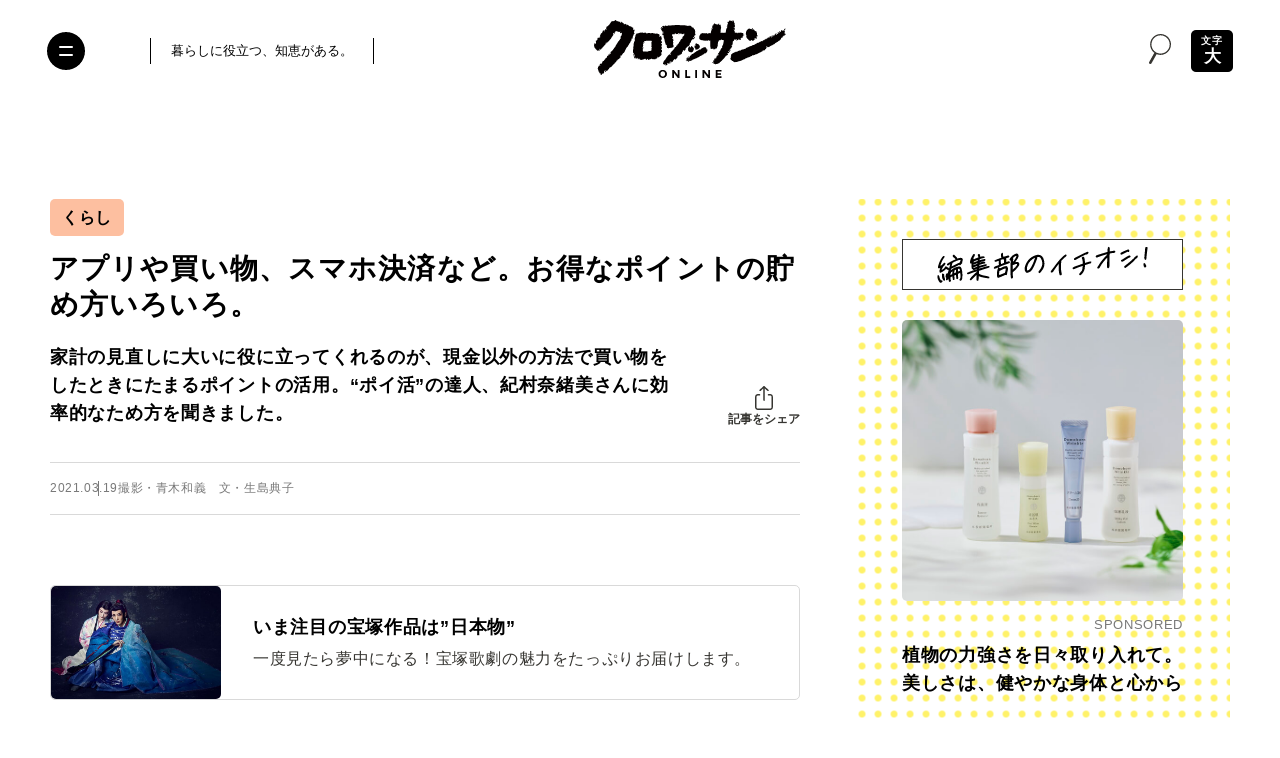

--- FILE ---
content_type: text/html; charset=utf-8
request_url: https://www.google.com/recaptcha/api2/anchor?ar=1&k=6Lf14qsZAAAAAHRb-PfGXMALYUfGV56hWLA1witZ&co=aHR0cHM6Ly9jcm9pc3NhbnQtb25saW5lLmpwOjQ0Mw..&hl=en&v=PoyoqOPhxBO7pBk68S4YbpHZ&size=invisible&anchor-ms=20000&execute-ms=30000&cb=l8lgfgvw8cn0
body_size: 48595
content:
<!DOCTYPE HTML><html dir="ltr" lang="en"><head><meta http-equiv="Content-Type" content="text/html; charset=UTF-8">
<meta http-equiv="X-UA-Compatible" content="IE=edge">
<title>reCAPTCHA</title>
<style type="text/css">
/* cyrillic-ext */
@font-face {
  font-family: 'Roboto';
  font-style: normal;
  font-weight: 400;
  font-stretch: 100%;
  src: url(//fonts.gstatic.com/s/roboto/v48/KFO7CnqEu92Fr1ME7kSn66aGLdTylUAMa3GUBHMdazTgWw.woff2) format('woff2');
  unicode-range: U+0460-052F, U+1C80-1C8A, U+20B4, U+2DE0-2DFF, U+A640-A69F, U+FE2E-FE2F;
}
/* cyrillic */
@font-face {
  font-family: 'Roboto';
  font-style: normal;
  font-weight: 400;
  font-stretch: 100%;
  src: url(//fonts.gstatic.com/s/roboto/v48/KFO7CnqEu92Fr1ME7kSn66aGLdTylUAMa3iUBHMdazTgWw.woff2) format('woff2');
  unicode-range: U+0301, U+0400-045F, U+0490-0491, U+04B0-04B1, U+2116;
}
/* greek-ext */
@font-face {
  font-family: 'Roboto';
  font-style: normal;
  font-weight: 400;
  font-stretch: 100%;
  src: url(//fonts.gstatic.com/s/roboto/v48/KFO7CnqEu92Fr1ME7kSn66aGLdTylUAMa3CUBHMdazTgWw.woff2) format('woff2');
  unicode-range: U+1F00-1FFF;
}
/* greek */
@font-face {
  font-family: 'Roboto';
  font-style: normal;
  font-weight: 400;
  font-stretch: 100%;
  src: url(//fonts.gstatic.com/s/roboto/v48/KFO7CnqEu92Fr1ME7kSn66aGLdTylUAMa3-UBHMdazTgWw.woff2) format('woff2');
  unicode-range: U+0370-0377, U+037A-037F, U+0384-038A, U+038C, U+038E-03A1, U+03A3-03FF;
}
/* math */
@font-face {
  font-family: 'Roboto';
  font-style: normal;
  font-weight: 400;
  font-stretch: 100%;
  src: url(//fonts.gstatic.com/s/roboto/v48/KFO7CnqEu92Fr1ME7kSn66aGLdTylUAMawCUBHMdazTgWw.woff2) format('woff2');
  unicode-range: U+0302-0303, U+0305, U+0307-0308, U+0310, U+0312, U+0315, U+031A, U+0326-0327, U+032C, U+032F-0330, U+0332-0333, U+0338, U+033A, U+0346, U+034D, U+0391-03A1, U+03A3-03A9, U+03B1-03C9, U+03D1, U+03D5-03D6, U+03F0-03F1, U+03F4-03F5, U+2016-2017, U+2034-2038, U+203C, U+2040, U+2043, U+2047, U+2050, U+2057, U+205F, U+2070-2071, U+2074-208E, U+2090-209C, U+20D0-20DC, U+20E1, U+20E5-20EF, U+2100-2112, U+2114-2115, U+2117-2121, U+2123-214F, U+2190, U+2192, U+2194-21AE, U+21B0-21E5, U+21F1-21F2, U+21F4-2211, U+2213-2214, U+2216-22FF, U+2308-230B, U+2310, U+2319, U+231C-2321, U+2336-237A, U+237C, U+2395, U+239B-23B7, U+23D0, U+23DC-23E1, U+2474-2475, U+25AF, U+25B3, U+25B7, U+25BD, U+25C1, U+25CA, U+25CC, U+25FB, U+266D-266F, U+27C0-27FF, U+2900-2AFF, U+2B0E-2B11, U+2B30-2B4C, U+2BFE, U+3030, U+FF5B, U+FF5D, U+1D400-1D7FF, U+1EE00-1EEFF;
}
/* symbols */
@font-face {
  font-family: 'Roboto';
  font-style: normal;
  font-weight: 400;
  font-stretch: 100%;
  src: url(//fonts.gstatic.com/s/roboto/v48/KFO7CnqEu92Fr1ME7kSn66aGLdTylUAMaxKUBHMdazTgWw.woff2) format('woff2');
  unicode-range: U+0001-000C, U+000E-001F, U+007F-009F, U+20DD-20E0, U+20E2-20E4, U+2150-218F, U+2190, U+2192, U+2194-2199, U+21AF, U+21E6-21F0, U+21F3, U+2218-2219, U+2299, U+22C4-22C6, U+2300-243F, U+2440-244A, U+2460-24FF, U+25A0-27BF, U+2800-28FF, U+2921-2922, U+2981, U+29BF, U+29EB, U+2B00-2BFF, U+4DC0-4DFF, U+FFF9-FFFB, U+10140-1018E, U+10190-1019C, U+101A0, U+101D0-101FD, U+102E0-102FB, U+10E60-10E7E, U+1D2C0-1D2D3, U+1D2E0-1D37F, U+1F000-1F0FF, U+1F100-1F1AD, U+1F1E6-1F1FF, U+1F30D-1F30F, U+1F315, U+1F31C, U+1F31E, U+1F320-1F32C, U+1F336, U+1F378, U+1F37D, U+1F382, U+1F393-1F39F, U+1F3A7-1F3A8, U+1F3AC-1F3AF, U+1F3C2, U+1F3C4-1F3C6, U+1F3CA-1F3CE, U+1F3D4-1F3E0, U+1F3ED, U+1F3F1-1F3F3, U+1F3F5-1F3F7, U+1F408, U+1F415, U+1F41F, U+1F426, U+1F43F, U+1F441-1F442, U+1F444, U+1F446-1F449, U+1F44C-1F44E, U+1F453, U+1F46A, U+1F47D, U+1F4A3, U+1F4B0, U+1F4B3, U+1F4B9, U+1F4BB, U+1F4BF, U+1F4C8-1F4CB, U+1F4D6, U+1F4DA, U+1F4DF, U+1F4E3-1F4E6, U+1F4EA-1F4ED, U+1F4F7, U+1F4F9-1F4FB, U+1F4FD-1F4FE, U+1F503, U+1F507-1F50B, U+1F50D, U+1F512-1F513, U+1F53E-1F54A, U+1F54F-1F5FA, U+1F610, U+1F650-1F67F, U+1F687, U+1F68D, U+1F691, U+1F694, U+1F698, U+1F6AD, U+1F6B2, U+1F6B9-1F6BA, U+1F6BC, U+1F6C6-1F6CF, U+1F6D3-1F6D7, U+1F6E0-1F6EA, U+1F6F0-1F6F3, U+1F6F7-1F6FC, U+1F700-1F7FF, U+1F800-1F80B, U+1F810-1F847, U+1F850-1F859, U+1F860-1F887, U+1F890-1F8AD, U+1F8B0-1F8BB, U+1F8C0-1F8C1, U+1F900-1F90B, U+1F93B, U+1F946, U+1F984, U+1F996, U+1F9E9, U+1FA00-1FA6F, U+1FA70-1FA7C, U+1FA80-1FA89, U+1FA8F-1FAC6, U+1FACE-1FADC, U+1FADF-1FAE9, U+1FAF0-1FAF8, U+1FB00-1FBFF;
}
/* vietnamese */
@font-face {
  font-family: 'Roboto';
  font-style: normal;
  font-weight: 400;
  font-stretch: 100%;
  src: url(//fonts.gstatic.com/s/roboto/v48/KFO7CnqEu92Fr1ME7kSn66aGLdTylUAMa3OUBHMdazTgWw.woff2) format('woff2');
  unicode-range: U+0102-0103, U+0110-0111, U+0128-0129, U+0168-0169, U+01A0-01A1, U+01AF-01B0, U+0300-0301, U+0303-0304, U+0308-0309, U+0323, U+0329, U+1EA0-1EF9, U+20AB;
}
/* latin-ext */
@font-face {
  font-family: 'Roboto';
  font-style: normal;
  font-weight: 400;
  font-stretch: 100%;
  src: url(//fonts.gstatic.com/s/roboto/v48/KFO7CnqEu92Fr1ME7kSn66aGLdTylUAMa3KUBHMdazTgWw.woff2) format('woff2');
  unicode-range: U+0100-02BA, U+02BD-02C5, U+02C7-02CC, U+02CE-02D7, U+02DD-02FF, U+0304, U+0308, U+0329, U+1D00-1DBF, U+1E00-1E9F, U+1EF2-1EFF, U+2020, U+20A0-20AB, U+20AD-20C0, U+2113, U+2C60-2C7F, U+A720-A7FF;
}
/* latin */
@font-face {
  font-family: 'Roboto';
  font-style: normal;
  font-weight: 400;
  font-stretch: 100%;
  src: url(//fonts.gstatic.com/s/roboto/v48/KFO7CnqEu92Fr1ME7kSn66aGLdTylUAMa3yUBHMdazQ.woff2) format('woff2');
  unicode-range: U+0000-00FF, U+0131, U+0152-0153, U+02BB-02BC, U+02C6, U+02DA, U+02DC, U+0304, U+0308, U+0329, U+2000-206F, U+20AC, U+2122, U+2191, U+2193, U+2212, U+2215, U+FEFF, U+FFFD;
}
/* cyrillic-ext */
@font-face {
  font-family: 'Roboto';
  font-style: normal;
  font-weight: 500;
  font-stretch: 100%;
  src: url(//fonts.gstatic.com/s/roboto/v48/KFO7CnqEu92Fr1ME7kSn66aGLdTylUAMa3GUBHMdazTgWw.woff2) format('woff2');
  unicode-range: U+0460-052F, U+1C80-1C8A, U+20B4, U+2DE0-2DFF, U+A640-A69F, U+FE2E-FE2F;
}
/* cyrillic */
@font-face {
  font-family: 'Roboto';
  font-style: normal;
  font-weight: 500;
  font-stretch: 100%;
  src: url(//fonts.gstatic.com/s/roboto/v48/KFO7CnqEu92Fr1ME7kSn66aGLdTylUAMa3iUBHMdazTgWw.woff2) format('woff2');
  unicode-range: U+0301, U+0400-045F, U+0490-0491, U+04B0-04B1, U+2116;
}
/* greek-ext */
@font-face {
  font-family: 'Roboto';
  font-style: normal;
  font-weight: 500;
  font-stretch: 100%;
  src: url(//fonts.gstatic.com/s/roboto/v48/KFO7CnqEu92Fr1ME7kSn66aGLdTylUAMa3CUBHMdazTgWw.woff2) format('woff2');
  unicode-range: U+1F00-1FFF;
}
/* greek */
@font-face {
  font-family: 'Roboto';
  font-style: normal;
  font-weight: 500;
  font-stretch: 100%;
  src: url(//fonts.gstatic.com/s/roboto/v48/KFO7CnqEu92Fr1ME7kSn66aGLdTylUAMa3-UBHMdazTgWw.woff2) format('woff2');
  unicode-range: U+0370-0377, U+037A-037F, U+0384-038A, U+038C, U+038E-03A1, U+03A3-03FF;
}
/* math */
@font-face {
  font-family: 'Roboto';
  font-style: normal;
  font-weight: 500;
  font-stretch: 100%;
  src: url(//fonts.gstatic.com/s/roboto/v48/KFO7CnqEu92Fr1ME7kSn66aGLdTylUAMawCUBHMdazTgWw.woff2) format('woff2');
  unicode-range: U+0302-0303, U+0305, U+0307-0308, U+0310, U+0312, U+0315, U+031A, U+0326-0327, U+032C, U+032F-0330, U+0332-0333, U+0338, U+033A, U+0346, U+034D, U+0391-03A1, U+03A3-03A9, U+03B1-03C9, U+03D1, U+03D5-03D6, U+03F0-03F1, U+03F4-03F5, U+2016-2017, U+2034-2038, U+203C, U+2040, U+2043, U+2047, U+2050, U+2057, U+205F, U+2070-2071, U+2074-208E, U+2090-209C, U+20D0-20DC, U+20E1, U+20E5-20EF, U+2100-2112, U+2114-2115, U+2117-2121, U+2123-214F, U+2190, U+2192, U+2194-21AE, U+21B0-21E5, U+21F1-21F2, U+21F4-2211, U+2213-2214, U+2216-22FF, U+2308-230B, U+2310, U+2319, U+231C-2321, U+2336-237A, U+237C, U+2395, U+239B-23B7, U+23D0, U+23DC-23E1, U+2474-2475, U+25AF, U+25B3, U+25B7, U+25BD, U+25C1, U+25CA, U+25CC, U+25FB, U+266D-266F, U+27C0-27FF, U+2900-2AFF, U+2B0E-2B11, U+2B30-2B4C, U+2BFE, U+3030, U+FF5B, U+FF5D, U+1D400-1D7FF, U+1EE00-1EEFF;
}
/* symbols */
@font-face {
  font-family: 'Roboto';
  font-style: normal;
  font-weight: 500;
  font-stretch: 100%;
  src: url(//fonts.gstatic.com/s/roboto/v48/KFO7CnqEu92Fr1ME7kSn66aGLdTylUAMaxKUBHMdazTgWw.woff2) format('woff2');
  unicode-range: U+0001-000C, U+000E-001F, U+007F-009F, U+20DD-20E0, U+20E2-20E4, U+2150-218F, U+2190, U+2192, U+2194-2199, U+21AF, U+21E6-21F0, U+21F3, U+2218-2219, U+2299, U+22C4-22C6, U+2300-243F, U+2440-244A, U+2460-24FF, U+25A0-27BF, U+2800-28FF, U+2921-2922, U+2981, U+29BF, U+29EB, U+2B00-2BFF, U+4DC0-4DFF, U+FFF9-FFFB, U+10140-1018E, U+10190-1019C, U+101A0, U+101D0-101FD, U+102E0-102FB, U+10E60-10E7E, U+1D2C0-1D2D3, U+1D2E0-1D37F, U+1F000-1F0FF, U+1F100-1F1AD, U+1F1E6-1F1FF, U+1F30D-1F30F, U+1F315, U+1F31C, U+1F31E, U+1F320-1F32C, U+1F336, U+1F378, U+1F37D, U+1F382, U+1F393-1F39F, U+1F3A7-1F3A8, U+1F3AC-1F3AF, U+1F3C2, U+1F3C4-1F3C6, U+1F3CA-1F3CE, U+1F3D4-1F3E0, U+1F3ED, U+1F3F1-1F3F3, U+1F3F5-1F3F7, U+1F408, U+1F415, U+1F41F, U+1F426, U+1F43F, U+1F441-1F442, U+1F444, U+1F446-1F449, U+1F44C-1F44E, U+1F453, U+1F46A, U+1F47D, U+1F4A3, U+1F4B0, U+1F4B3, U+1F4B9, U+1F4BB, U+1F4BF, U+1F4C8-1F4CB, U+1F4D6, U+1F4DA, U+1F4DF, U+1F4E3-1F4E6, U+1F4EA-1F4ED, U+1F4F7, U+1F4F9-1F4FB, U+1F4FD-1F4FE, U+1F503, U+1F507-1F50B, U+1F50D, U+1F512-1F513, U+1F53E-1F54A, U+1F54F-1F5FA, U+1F610, U+1F650-1F67F, U+1F687, U+1F68D, U+1F691, U+1F694, U+1F698, U+1F6AD, U+1F6B2, U+1F6B9-1F6BA, U+1F6BC, U+1F6C6-1F6CF, U+1F6D3-1F6D7, U+1F6E0-1F6EA, U+1F6F0-1F6F3, U+1F6F7-1F6FC, U+1F700-1F7FF, U+1F800-1F80B, U+1F810-1F847, U+1F850-1F859, U+1F860-1F887, U+1F890-1F8AD, U+1F8B0-1F8BB, U+1F8C0-1F8C1, U+1F900-1F90B, U+1F93B, U+1F946, U+1F984, U+1F996, U+1F9E9, U+1FA00-1FA6F, U+1FA70-1FA7C, U+1FA80-1FA89, U+1FA8F-1FAC6, U+1FACE-1FADC, U+1FADF-1FAE9, U+1FAF0-1FAF8, U+1FB00-1FBFF;
}
/* vietnamese */
@font-face {
  font-family: 'Roboto';
  font-style: normal;
  font-weight: 500;
  font-stretch: 100%;
  src: url(//fonts.gstatic.com/s/roboto/v48/KFO7CnqEu92Fr1ME7kSn66aGLdTylUAMa3OUBHMdazTgWw.woff2) format('woff2');
  unicode-range: U+0102-0103, U+0110-0111, U+0128-0129, U+0168-0169, U+01A0-01A1, U+01AF-01B0, U+0300-0301, U+0303-0304, U+0308-0309, U+0323, U+0329, U+1EA0-1EF9, U+20AB;
}
/* latin-ext */
@font-face {
  font-family: 'Roboto';
  font-style: normal;
  font-weight: 500;
  font-stretch: 100%;
  src: url(//fonts.gstatic.com/s/roboto/v48/KFO7CnqEu92Fr1ME7kSn66aGLdTylUAMa3KUBHMdazTgWw.woff2) format('woff2');
  unicode-range: U+0100-02BA, U+02BD-02C5, U+02C7-02CC, U+02CE-02D7, U+02DD-02FF, U+0304, U+0308, U+0329, U+1D00-1DBF, U+1E00-1E9F, U+1EF2-1EFF, U+2020, U+20A0-20AB, U+20AD-20C0, U+2113, U+2C60-2C7F, U+A720-A7FF;
}
/* latin */
@font-face {
  font-family: 'Roboto';
  font-style: normal;
  font-weight: 500;
  font-stretch: 100%;
  src: url(//fonts.gstatic.com/s/roboto/v48/KFO7CnqEu92Fr1ME7kSn66aGLdTylUAMa3yUBHMdazQ.woff2) format('woff2');
  unicode-range: U+0000-00FF, U+0131, U+0152-0153, U+02BB-02BC, U+02C6, U+02DA, U+02DC, U+0304, U+0308, U+0329, U+2000-206F, U+20AC, U+2122, U+2191, U+2193, U+2212, U+2215, U+FEFF, U+FFFD;
}
/* cyrillic-ext */
@font-face {
  font-family: 'Roboto';
  font-style: normal;
  font-weight: 900;
  font-stretch: 100%;
  src: url(//fonts.gstatic.com/s/roboto/v48/KFO7CnqEu92Fr1ME7kSn66aGLdTylUAMa3GUBHMdazTgWw.woff2) format('woff2');
  unicode-range: U+0460-052F, U+1C80-1C8A, U+20B4, U+2DE0-2DFF, U+A640-A69F, U+FE2E-FE2F;
}
/* cyrillic */
@font-face {
  font-family: 'Roboto';
  font-style: normal;
  font-weight: 900;
  font-stretch: 100%;
  src: url(//fonts.gstatic.com/s/roboto/v48/KFO7CnqEu92Fr1ME7kSn66aGLdTylUAMa3iUBHMdazTgWw.woff2) format('woff2');
  unicode-range: U+0301, U+0400-045F, U+0490-0491, U+04B0-04B1, U+2116;
}
/* greek-ext */
@font-face {
  font-family: 'Roboto';
  font-style: normal;
  font-weight: 900;
  font-stretch: 100%;
  src: url(//fonts.gstatic.com/s/roboto/v48/KFO7CnqEu92Fr1ME7kSn66aGLdTylUAMa3CUBHMdazTgWw.woff2) format('woff2');
  unicode-range: U+1F00-1FFF;
}
/* greek */
@font-face {
  font-family: 'Roboto';
  font-style: normal;
  font-weight: 900;
  font-stretch: 100%;
  src: url(//fonts.gstatic.com/s/roboto/v48/KFO7CnqEu92Fr1ME7kSn66aGLdTylUAMa3-UBHMdazTgWw.woff2) format('woff2');
  unicode-range: U+0370-0377, U+037A-037F, U+0384-038A, U+038C, U+038E-03A1, U+03A3-03FF;
}
/* math */
@font-face {
  font-family: 'Roboto';
  font-style: normal;
  font-weight: 900;
  font-stretch: 100%;
  src: url(//fonts.gstatic.com/s/roboto/v48/KFO7CnqEu92Fr1ME7kSn66aGLdTylUAMawCUBHMdazTgWw.woff2) format('woff2');
  unicode-range: U+0302-0303, U+0305, U+0307-0308, U+0310, U+0312, U+0315, U+031A, U+0326-0327, U+032C, U+032F-0330, U+0332-0333, U+0338, U+033A, U+0346, U+034D, U+0391-03A1, U+03A3-03A9, U+03B1-03C9, U+03D1, U+03D5-03D6, U+03F0-03F1, U+03F4-03F5, U+2016-2017, U+2034-2038, U+203C, U+2040, U+2043, U+2047, U+2050, U+2057, U+205F, U+2070-2071, U+2074-208E, U+2090-209C, U+20D0-20DC, U+20E1, U+20E5-20EF, U+2100-2112, U+2114-2115, U+2117-2121, U+2123-214F, U+2190, U+2192, U+2194-21AE, U+21B0-21E5, U+21F1-21F2, U+21F4-2211, U+2213-2214, U+2216-22FF, U+2308-230B, U+2310, U+2319, U+231C-2321, U+2336-237A, U+237C, U+2395, U+239B-23B7, U+23D0, U+23DC-23E1, U+2474-2475, U+25AF, U+25B3, U+25B7, U+25BD, U+25C1, U+25CA, U+25CC, U+25FB, U+266D-266F, U+27C0-27FF, U+2900-2AFF, U+2B0E-2B11, U+2B30-2B4C, U+2BFE, U+3030, U+FF5B, U+FF5D, U+1D400-1D7FF, U+1EE00-1EEFF;
}
/* symbols */
@font-face {
  font-family: 'Roboto';
  font-style: normal;
  font-weight: 900;
  font-stretch: 100%;
  src: url(//fonts.gstatic.com/s/roboto/v48/KFO7CnqEu92Fr1ME7kSn66aGLdTylUAMaxKUBHMdazTgWw.woff2) format('woff2');
  unicode-range: U+0001-000C, U+000E-001F, U+007F-009F, U+20DD-20E0, U+20E2-20E4, U+2150-218F, U+2190, U+2192, U+2194-2199, U+21AF, U+21E6-21F0, U+21F3, U+2218-2219, U+2299, U+22C4-22C6, U+2300-243F, U+2440-244A, U+2460-24FF, U+25A0-27BF, U+2800-28FF, U+2921-2922, U+2981, U+29BF, U+29EB, U+2B00-2BFF, U+4DC0-4DFF, U+FFF9-FFFB, U+10140-1018E, U+10190-1019C, U+101A0, U+101D0-101FD, U+102E0-102FB, U+10E60-10E7E, U+1D2C0-1D2D3, U+1D2E0-1D37F, U+1F000-1F0FF, U+1F100-1F1AD, U+1F1E6-1F1FF, U+1F30D-1F30F, U+1F315, U+1F31C, U+1F31E, U+1F320-1F32C, U+1F336, U+1F378, U+1F37D, U+1F382, U+1F393-1F39F, U+1F3A7-1F3A8, U+1F3AC-1F3AF, U+1F3C2, U+1F3C4-1F3C6, U+1F3CA-1F3CE, U+1F3D4-1F3E0, U+1F3ED, U+1F3F1-1F3F3, U+1F3F5-1F3F7, U+1F408, U+1F415, U+1F41F, U+1F426, U+1F43F, U+1F441-1F442, U+1F444, U+1F446-1F449, U+1F44C-1F44E, U+1F453, U+1F46A, U+1F47D, U+1F4A3, U+1F4B0, U+1F4B3, U+1F4B9, U+1F4BB, U+1F4BF, U+1F4C8-1F4CB, U+1F4D6, U+1F4DA, U+1F4DF, U+1F4E3-1F4E6, U+1F4EA-1F4ED, U+1F4F7, U+1F4F9-1F4FB, U+1F4FD-1F4FE, U+1F503, U+1F507-1F50B, U+1F50D, U+1F512-1F513, U+1F53E-1F54A, U+1F54F-1F5FA, U+1F610, U+1F650-1F67F, U+1F687, U+1F68D, U+1F691, U+1F694, U+1F698, U+1F6AD, U+1F6B2, U+1F6B9-1F6BA, U+1F6BC, U+1F6C6-1F6CF, U+1F6D3-1F6D7, U+1F6E0-1F6EA, U+1F6F0-1F6F3, U+1F6F7-1F6FC, U+1F700-1F7FF, U+1F800-1F80B, U+1F810-1F847, U+1F850-1F859, U+1F860-1F887, U+1F890-1F8AD, U+1F8B0-1F8BB, U+1F8C0-1F8C1, U+1F900-1F90B, U+1F93B, U+1F946, U+1F984, U+1F996, U+1F9E9, U+1FA00-1FA6F, U+1FA70-1FA7C, U+1FA80-1FA89, U+1FA8F-1FAC6, U+1FACE-1FADC, U+1FADF-1FAE9, U+1FAF0-1FAF8, U+1FB00-1FBFF;
}
/* vietnamese */
@font-face {
  font-family: 'Roboto';
  font-style: normal;
  font-weight: 900;
  font-stretch: 100%;
  src: url(//fonts.gstatic.com/s/roboto/v48/KFO7CnqEu92Fr1ME7kSn66aGLdTylUAMa3OUBHMdazTgWw.woff2) format('woff2');
  unicode-range: U+0102-0103, U+0110-0111, U+0128-0129, U+0168-0169, U+01A0-01A1, U+01AF-01B0, U+0300-0301, U+0303-0304, U+0308-0309, U+0323, U+0329, U+1EA0-1EF9, U+20AB;
}
/* latin-ext */
@font-face {
  font-family: 'Roboto';
  font-style: normal;
  font-weight: 900;
  font-stretch: 100%;
  src: url(//fonts.gstatic.com/s/roboto/v48/KFO7CnqEu92Fr1ME7kSn66aGLdTylUAMa3KUBHMdazTgWw.woff2) format('woff2');
  unicode-range: U+0100-02BA, U+02BD-02C5, U+02C7-02CC, U+02CE-02D7, U+02DD-02FF, U+0304, U+0308, U+0329, U+1D00-1DBF, U+1E00-1E9F, U+1EF2-1EFF, U+2020, U+20A0-20AB, U+20AD-20C0, U+2113, U+2C60-2C7F, U+A720-A7FF;
}
/* latin */
@font-face {
  font-family: 'Roboto';
  font-style: normal;
  font-weight: 900;
  font-stretch: 100%;
  src: url(//fonts.gstatic.com/s/roboto/v48/KFO7CnqEu92Fr1ME7kSn66aGLdTylUAMa3yUBHMdazQ.woff2) format('woff2');
  unicode-range: U+0000-00FF, U+0131, U+0152-0153, U+02BB-02BC, U+02C6, U+02DA, U+02DC, U+0304, U+0308, U+0329, U+2000-206F, U+20AC, U+2122, U+2191, U+2193, U+2212, U+2215, U+FEFF, U+FFFD;
}

</style>
<link rel="stylesheet" type="text/css" href="https://www.gstatic.com/recaptcha/releases/PoyoqOPhxBO7pBk68S4YbpHZ/styles__ltr.css">
<script nonce="TKTjuln1Pi0z8TXrVqICKg" type="text/javascript">window['__recaptcha_api'] = 'https://www.google.com/recaptcha/api2/';</script>
<script type="text/javascript" src="https://www.gstatic.com/recaptcha/releases/PoyoqOPhxBO7pBk68S4YbpHZ/recaptcha__en.js" nonce="TKTjuln1Pi0z8TXrVqICKg">
      
    </script></head>
<body><div id="rc-anchor-alert" class="rc-anchor-alert"></div>
<input type="hidden" id="recaptcha-token" value="[base64]">
<script type="text/javascript" nonce="TKTjuln1Pi0z8TXrVqICKg">
      recaptcha.anchor.Main.init("[\x22ainput\x22,[\x22bgdata\x22,\x22\x22,\[base64]/[base64]/[base64]/bmV3IHJbeF0oY1swXSk6RT09Mj9uZXcgclt4XShjWzBdLGNbMV0pOkU9PTM/bmV3IHJbeF0oY1swXSxjWzFdLGNbMl0pOkU9PTQ/[base64]/[base64]/[base64]/[base64]/[base64]/[base64]/[base64]/[base64]\x22,\[base64]\\u003d\\u003d\x22,\x22ScKfEsOSw7ckDcKSPcOjwq9VwqsBbiRqWFcoVMKOwpPDmybCq2IwKE/Dp8KPwrTDssOzwr7DvcK2MS0Ww58hCcORMlnDj8Knw5FSw43Ch8OnEMOBwrzCumYRwrHCk8Oxw6lrNgxlwqnDi8KidyFJXGTDmcO2wo7Dgy9/LcK/wo/Dp8O4wrjCmMK+LwjDjmbDrsOTNcOyw7hsfks6YSTDtVpxwoHDlWpweMO9wozCicO0UDsRwpw2wp/DtR7DjHcJwqstXsOIIxFhw4DDpGTCjRNhbXjCky5vTcKiCcOzwoLDlWkCwrl6d8Ofw7LDg8KGBcKpw77DvsKnw69Lw5sjV8Kkwp7DgsKcFzRne8OxZcO8I8OzwodcRXl/wr0iw5kTWjgMFADDqkteNcKbZFEXY00Hw5BDK8K0w5DCgcOOIDMQw51rJMK9FMOVwps9ZnvCnnU5dcK1ZD3DhsOCCMODwrRbO8Kkw73DviIQw4A/w6JsZsKkIwDCucOuB8KtwoXDicOQwqg3R3/CkF7DiislwpQdw6LChcKBZV3Ds8OQG1XDkMO6fsK4Vy/[base64]/Dl8KpYW7CvsOjw7lxw4FSdcKaL8OMK8KkwqFOT8OEw5how5HDvG9NAj5QEcOvw4lELsOaYQI8O1IlTMKhYMOXwrESw5sMwpNbc8O8KMKAMsO8S0/ChD1Zw4Ziw7/CrMKebgRXeMKewoQoJWrDkm7CqgPDjyBOFQTCrCk5f8KiJ8KSU0vClsKzwp/CgknDncOGw6RqTyRPwpFHw5TCv2Jzw7LDhFY3byTDosKhFiRIw6Jbwqc2w67CuxJzwpfDgMK5KzELAwBlw7scwpnDnx4tR8O+aD4nw4TCl8OWU8OtEGHCi8OvPMKMwpfDlsOUDj1meEsaw5XCsQ0dwrnChsOrwqrCpMO6AyzDnnNsUn0xw5PDm8KFSy1zwo/ClMKUUEEdfsKfOj5aw7c3wpBXEcO/w4pzwrDCrhjChMOdDcObElYPP10lQcOrw64dRMO1wqYMwqxzPG4dwqbDgVBowpXDr2vDk8KnQMKswrdRT8KmAcO/fMO3woDDiHVnwqLCicOdw5wZw7rDkcO5w6DCpUTCv8Ogw6Z+GTDDhcKMSy5QOcKyw60Dw5UCKygdwq85wrJ0bgbDn1IRGcKrOcOef8KiwrE/w7oCwqnDsmQnbDfDmlc9w4VfKH9wHsKPw4zDnHcpWHzCj3rClMOgEMOTw7jDvcOUaQM1TC0KNSPDvF3ChW3Dmys0w7lhw6JswppMViMdAsK1QV5JwrQSJBjCvcKfPXbCgMOhYMKOR8Oawr/CksK6w64Uw6lrwqxrc8OJLMKNw5XDmMOjwoonK8KIw5p1wpbClcOFLsOuwp5iwpEtFXBPG2Q/[base64]/C8KzKQACw6XCkCvCt1zDt8Kxw6TDtMK0fmdcfsOiw7pEekJ8w5rDkDoIdsOKw4DCocOyPkbDsC5NeATCuirDpsK4wqrCvQTDl8KHw6nConHClT/[base64]/Dm0rCtVp/LsOrTEp6w5vCjD3CscO6wrU0w7BhwpPDqsOXw4UYQFPDpcOBwojDtWvDhsKPW8KHw6rDuW/[base64]/MjMyT8KLw7AOw5FWw47Dp8KKEsOswrU+w6jDj2V6w6VAf8Kmw78rOER3w4JRecOcw7UAJMONwr7CrMOTw5dcw7wpwol6AlYCa8KKwq0SAsOdw4LDocK/w55nDMKZBi0zwoUdUsKZw7bCsR0Vwq7Cs2orw51FwqnCrcORw6PCpsKsw4/Cm2VywrvDtiQoJDjDh8KPw5khMH58Fk/CpRvCpnFFwrMnwrDDnXULwqLCgQvDu0PCsMK0STzDm0vCniURcz3ClMKCck9Ew6HDtHTDhDXDtQ40w4HCj8KHwrbDnmokw7MtTcKVC8Oxw4/Dm8ObCsK8FMORwoHDkcOiLcOODsKXNsOswp/[base64]/Dnnk7dD4cwqQWw4HDnGo8w7rCl8Oyw4vCtsOJw6JAw60XIMOLw4FED15yw75SK8Kwwr9Ywo5DNyUvw5sPYAXCocK6PiVaw7/Dky3DocKvwpTCqMKtwrvDoMKhB8OYXMKowrk5AhxcCAzDicKMZsO5asKFBsKewrnDuDDCpCnCk0liQA15OMKdBwnCjyDCm0nCgsKBdsO/[base64]/RsO2esKdbXHCvXTDugTCksORTMOIwqh+WMKTw7U4Z8OyKcOPbX7DisOkKyDCgjHDg8K0bwPDgSlLwrskwoHDmcOwBQ7Do8KEw6R/[base64]/Cr0hFcSfDi8K1HQ7CmCc5A8Opw6fDpsOPQWHDoDLCn8KbO8OREGPDmsOnH8OBwr7DkjlQwrzCgcOKe8KCQ8OQwrjCsgQMRzvDtTLCqwlPw4Raw4zDvsKQWcK/YcKmw5xvKH8owrTCtsKgwqXCpsODwo95EDhGXcKWLcOiw6BYdS9sw7J6w7zDm8O3w5czwpDDrgpjwpzCungVw4rDm8OLLFDDqsOawpxmw5TDuTjCrnvDjMKaw49pwqrCjUbCjcO1w5gRdMOBVHfDkcKkw59DOMKlOMKjwptbw68nL8OHwq9xw4MuLw/ChhY4wotXQRfCqRFVOCbCpjTCm1IEwp8LwpTDhU9fBcOSYMKDRCrChsK1w7fCs0hcw5PDjsK1PcKsdsKAUAY2wpHDhsO9KsKpw5J4wr5iwpjDmQXCincAWVkjc8Oqw4sSMsOLw6HCisKewrU5RTF6wq7DuAfCkMK3QVlGHEzCoRfDngE+QmR1w7PDijVdfcKsQcK/PhDCksOTw6/Dg03Dt8OdF1vDisK/wrpFw7ALQgJyTw/DkMKqD8O0W0x/OsOzw61lwrrDmArCnFExwp7DpcOZJsODTGPClQ8vw64DwqPCmMKtem/Cj0BTEsOywoXDssOjY8O+wrfCplLDtB00TcKsQyl1GcK6IsKiwrYjw603wrXCsMKMw5DCuGwew6zCmFhhecOqwoIWDsKEHUwuSsO2wofCkMOZw5TCuXnDgMOqwobDpAHDmFLDqz/DrMK6OWvDrjHCklHDqx1nwqp1wo9wwpzDsxoBwrrCkU1Uw5LDozPDkE/CoDjCp8KUwp0fwrvCsMKjSU/CpnzDhURmHFDCu8OXwr7CoMKjAMKhw78owoHDoj4uwoPCsXlAPsKXw4nCnMO4N8KUwoBsw5zDkcO+QMKqwrPCoG7CmsOfIyVTCwxRw4PCqwLCrMKjwr93w6HCs8KcwqfCo8Otw5N2PQo/w48twqBXLjwmecK3FW7ClTpXdMO5w7s1w65Sw5jCoB7DrMOhYxvCgMOQwrVAw44COMOawp/CpUBtA8K/[base64]/[base64]/DqsOWdxtkFsKHw5bChxlWw6HDgsKjw6LDr1QTecODTT8bei8Xw5wUMHp/bMO2w5hHPW5ASUnDmsK4w77ChsKmwrokfRAmwrLCuQzCozbDoMO4wok/[base64]/w55CJMONw48nW0zDiFXDj8O+wpZkdMKsw7RqNAFdwrwwLcOfB8OGw6UQb8KYCysVwq/CnMObwqFow63DksKHI03CvTDDrWoRBsKTw6QuwpjCkFA8eFIwMVQ5woIGeHJTIMOMAFcGMk7Ci8K3HMKhwp7Dl8O/w7zDkAF+OsKJwpLCgjZFIMKIw6tcF23CgQd/RHM0w7bDjcO6wojDmWzDkixefMKbX1Q4wqfDo0d8wq/DmQTCsl9mwo3Csg8xDxzDmVNzwq/DrETCkMK6wqQDS8KIwqx/PTnDhT7DpgV/[base64]/CsFcJYgtqMSDCs8KeWcKIZWk+wr9Sd8Kaw6tBV8OBRsOJw4UePGgmwrbDuMOKGSjCssKfw7tOw6bDgcOtw6zDs07DksO/woxhb8KeSFzDrsOXw4XCiUFdHsOZw7JBwrXDi0MNw5zDrcKGw5rDoMKWwp49w4HCp8KZw51CLER5SHFjZC7DvWYUOHhZTDYzw6MWw75EXMOxw603BD/Dp8KDN8KEwoxDw6sDw4HCn8KqeQVxNmzDtHoDw5HDn19ew4bDk8OxE8KrdSXCq8OMbkPCrG4Gbh/Dg8Khw6hsVsKuwr1Kw7tPwoEuw6fDjcKRI8Ocwr4Fw6IIZcONJ8Kkw4rDv8KyEkpww47CiFsCbGtVCcK2SB1kwrvDhHrCoABtbMKnZMKZShHCkm3Du8O4w4zCjsOPw4MkBH/CqR90wrR4SR0tLcKMaGNGCV/CvG18W2FIVFhBBU4iEy3DqTopcMKrw4Zyw4zCocK1LMOAw6MBw4h4bTzCssKAwoNkOS3CuSxDw5/DqcKnI8KHwpZTLMKxwojDssOOw7LDhxjCuMKaw5l1TC/[base64]/ClG/Dt8KKWDrDmDxyw6jDgCvDoMOkByoew43CmsO6w4ofw4NOO09zTDlwE8KRw7xIw4EYw6nDnhJkw7FYw7pnwoYjworCi8K8BcOgGHEYHcKRwpZfHMOvw4fDt8Kiw5N7OsOgwq8vNQd4DMOTNWXDtcKDwqpbwodSw5DDrcK0XcOfRAbDocOZw6l/EcOuSHkHEMKVGVEsGBRaesKSNQ/ChhvDmiJXBQPCnko6w69xw5EHwo7Ct8KGwq7CusKGb8KUKlzDkF/DqDgSDMKyacKITwU7w6rDqgxZJ8Kdw4lrwpBwwoxlwpY3w6PDm8OrbcKvF8OSU3AVwohhw4QRw5jDpHoDO1/Dr1NFeFYFw51LKjsCwqNSZzvDlMKtEho6OVAWw4TCnwBmbcKlw6cqw5bCtcO+NTRuw4PDuDRvw588CAnCg0w0acOxw5p3wrnCtMO2C8OIKw/Dny9Gwo/[base64]/Dn2MUwrECwo/CixfDu8OpwoVswrrDgBPDjwHDu0lqX8OqCmzCqyPDihvCmsOyw4APw6zCjMOJLXzDgzpFw59jVcKVMX7DpTcVfUHDvcKRdkxwwqYxw5VTw60hwrt1XMKKCcOMw5w/wps+F8KNYcOfwpEzw57Do0h5wrlVwp/Dv8KZw7jCtj9qw5XDo8ONCcKew53Ci8O8w4Qbej8KKMO1E8K8MS8dw5crEcOZw7LCrAEXWhjDgsKVw7N9a8KWIUTDs8KVT2RWw60owpvDpGbDlUxgGEnCucO/esOZwqsGSVB4NgElQ8Klw6dTCMOAM8KYGyNHw7LDpcKzwqYbOmvCjgnCh8KBJT9jbsK3DSPCrVDCn0Z0RxgNw5DCusO6wqfCv0bCo8Owwr0pJ8Kcw6TClF3CnMKgb8Kaw6IHGMKGw63Co17DpDzCn8Kzwq/CoT7DrMKxW8OXw6nCljEpGcKxwpB+bcODRy5rRsOow40QwqAAw43DlmcYwrLDn3ABRyk/fMKVUQAmOmLCuWRqWTdSGnRNfx3Dv2/DtwvCoW3CssOlFUXDgwXCsC5Zw6XCgloEwpU5wp/Dlk3DmwxtbkLDu2Y0wo/CmUbCpMO0KFDDuzcbwrB4ARrCrcKwwq1Dw7vCvQY2WygXwoBvYMOSByPCmcOow6ExV8KdGcKhw48rwpxtwowfw4bCh8KZUBfCqTDCusOkbMKyw7sVwqzCsMKKw6jDgRTCuQHDtDUxasKnwqRjw51Nw6d8I8Oad8Orw4vCkMONdznCrHLDo8OMw4vCsUbCj8K/wr9Vwq1Ewro/[base64]/[base64]/Do8OKWhPCrcKCwq3CscKsBsOXw4PDg8Ozw6nCoGDCjGMewq3Cu8O6wpgFw44Yw7XCjcK8w5YmfcKOMsOQacKnw43DgV8sXFwvw6PCrBMMwqPCsMO+w6BYNcODw7l4w6PCh8KKwrNiwqdqNg17CsK1w69nwos9RlrCiMK/[base64]/[base64]/HsOOwrTCn8ORcMO7w6diDxglMcODw5MTNMKHw7HDtsO+DsOEPg5Rw7PDuyvDi8OkfHvCh8OvbUUuw4zDrHnDq2fDrH4ZwptrwrYKw7ZWwrnCpAPCtxzDjwpUw54+w7oRw5zDjsKTwozCmsO+HkzDvMOwQWkfw4V/wqNPwol7w5ANBVNaw77DjMOXw5PCjMKfwp5GSUlrwq1rfE7Do8O7wqHCsMOewqUEw580JFZLKglYTWd9w4ZjwqzCnMKhwqDCpi3DrMKew7/DtUZ/w7ZCw5Zww5/DsAjDm8KGw4rCoMOpwqbCnQ0ga8KGEsKcw5N5VsKlwp3Dt8OcJ8OtZMK3wqbCiXE+wqwPw4HDhMOcMMO3HjrCpMOLwo4Sw6jDsMO9woXDmEkZw7HCisO9w40xw7bCtVByw5J7D8OWwoTDpsKeZEDDncO/w5BWb8OgaMKhwrTDhGzCmiEzwo/[base64]/DmBrDnCBLKEMkL8KIw5TDg8KUYlHDlMKnPcKdNcKkwqzDlTRxdyJwwrvDn8O5wqFfw7HClGzCkArDonEUwrTCk0/DhQbCo2kmw4syCy5cwrLDrivCu8OLw7bCqyzDrsOsJMOsOsKYwpAHY088w7pjwpYzSjTDlCzCll3DsiHCqzLCgsKkJMOLw5kzw43CjEzDksOhwpZ/wrzCvcOKLGMVFsOtK8OdwpEfwoFMw5M4KhHDizLDlcOMABHCr8OlUEBGw6IyZ8K0w6wJwo5lYEEVw4fDmhjDnjzDv8O+QsOcA0XDuzZgQ8Ktw6PDksKxwpXChy1gBQHDqWXCicOmw4rDrAjCrDnDkMKnSCXCs2/[base64]/CjcKZcQvCj8OBw6AKD8Kjw5TDg8O+w5/ChcK/W8O8wrdowrA2wrfCtcO1wrjDrsKNw7DDn8KswpDDgmBkHkHCqsOwfsOwL0l6w5Zcwp/CscK/[base64]/CnxXCvzd9wrzCr8KJw7zCm2nCmhnDs8O2LsK2Rmd9McKSw6vDn8Kywrdqw57DucOyJcOlw7BFw58DYXnClsKgw6g3DDRTw4ABBzrDrj7DuCrCmRZxw5sQUcKnw7nDvBFRwqJkKyLDoQ/CscKaNxNWw4ULdsKPwoIRW8KZwpIBGEnCjFXDoxpYwrTDuMK/w5k9w5hvMALDscOdw4bDqSYewrHCunHDssOVJnZ8w5wvLMOUw6RWCsOMccKSW8Kjw6jCssKswrMSHMKmw7sDK0rCjAQnJGjDmSFzZsKdPMOGIyMfwolfwoXDgsO0acOSwoPDuMOkVsKyccOffsKdwo/DlyrDjCYBAD8SwpHChcKTMsKjw6rCqcKCFHQ3aHNKNMOGYkrDvsOdNmzCt2kxQMKgwpXCu8KGw6xyJsK/ScKbw5YIw5QaODPCrMKww4DCmsKeWhg4w5kFw7bCoMKcUMKEOsOOYcKDYcKKLXoFwpYyWSYmCTDCkhx4w5zDsBpIwqJNFxNcV8OtJcKiwocpIMKSBAATwq0nQcOLw4MnSsOMw4tpw682HC7DhcOLw5BfK8KRw5pzc8OXfh3Cv03CuynCvCPChAvCs3p/VMOTRcOmw6slKBAyMMOiwrjCuxQzQsOiw5szXsKxJ8Ohw40mw6Z/wrkkw6bDp0zCh8O6ZsKXC8O5GTzCqcKgwrRIXVrDnXU7w6BLw5HDpFAgw6g1Y0xCYHnCs3MeJ8Kpd8Klw4ZkEMOtw6PCpcKbwp1tYSDCnsK+w6zDgMK5dcKuKg5ADDB9wpA0wqRzw59xw6/[base64]/Dp1Mww5rDoMKDLQsSVsOBMGQfbMOSa3fDs8KMw5zDrkcfKBgiw73ChsOZw6ZFwp/Dp1LChAZvwqvCoCMKwpA5TiYrcxjChcKpw5HDssK2w7Q/NBfChR0Kwq9TBsKpfcKbwovDjRMbSmfCsD/DpSocw789w7DDkyJ7c2NMNcKLw4xvw49nwqQZw7rDu2PCoAvChsKMwpjDtxV+VcKQwpDDszoid8OGw5/Dr8KIwqnDkWTCtRFcfcONMMKEN8Kjw6LDl8KTLwdAwoHCicO9Un8xK8K9IjTDp0gGwoFAfVZmUMONbkXDkWnClsOmTMO1UwjClnI0bsKUUsKzw5LDtHpWfMKIwrbDt8Kmwr3DsiBbw5pUbMOWwpQ/OGfDmzkXA1Rpw6sgwq1KTMO6NRVYQMOwWRfDi3AZY8Oaw7EIw5PCt8OlRsK1w6zDksKSwpI/[base64]/[base64]/UWfCgMOwQ2hTSXnDgE/Dqxdzw6YGKsKeVcOPwqTCssKKIxbDosOhwqzDt8Kxw4FXwqJDRsKbw4nCqsOGw4fChW/Cm8KLeApfdyvCg8Oawr0jWx8Xwr/[base64]/DhMKpwr3CuMOUw43CmHR0ahQ5AQ5Heho5w5rCjMKkKsOCTWLCs07DoMOiwpvDkjLDvMK3wqlXAAjDiBBnwrlePcKkw4AHwrc5LELDrsKFAsOawoh2SRs0w4nCrsO1Ow/CvMOWwqLDsErDm8OiJV4XwrNtw4gcc8O5wqtaS1TCjBh8w7wfbsOSQF7CkxfCqzHCgnhFHcKxN8ORfsOoJ8O/XcOfw48+KHR3Zg3CpcOtOTfDvsKaw6nDnzXCmsO4w4NZXyfDkk3DoElgwqQMQcKgY8Ocwr5iW2weV8OMwqQheMKxdj/[base64]/CqX1Awo8awrDClsORWT/DicKswrfCk3fClz1hw47CnsK/BsKAwprCi8OPwo1UwrIOAcO/J8K4PsOVwqXCl8KCw6/[base64]/Dnxdkw7vCj8KEFcOecsOBGjLCiMOqaMKZUzkBwqE+wojCkcOdAcODPMOPwq/CpT3CiXMsw6PCmDrDriZ4wrrClg4ow5Z3WkU/w6sdwqF1NkPDhz3Dp8Klw67CqW/CrcKoH8K0HEBFE8KQGMOgwr3CtmfCu8O2K8KuEjLCh8KewrrDr8K5KRzCj8OmSMKuwrxFwpjCrcOCwofCksOjTSvCoW/CksKywqxBwojCqMOxGzIWCFJLwrTCkE9BKB3Cu1V2wozDmcK1w69dJcOtw4d+wrpswoYTVx/[base64]/DkWjDqsKaQHLCsF8pHMKtw7Buw7TCsWPDvcOtNFbDhUTDgcOcQMOoJsKnwqzCjH4Cw6BlwrMkK8O3wpxNw6nCojbCmcOvTHTCkAJ1VMOqPifDiSghRUscXMOuwoHCpMOXwoB2MHbDgcKbZycQw7UzEkfDsX/CisKQS8KaQ8O2YMKNw7nCkznDgXTCusOKw4dgw4peIsKew7vCoEXDoRXDiV3DhlzDkxfCnl7DuBUuQF/DpCYESAdeNMKpUjTDhsOOwojDo8KAwphFw7g0w7zDgxfCgn9bTsKKNDsjch3CrsOdCRHDgMO/wrLDrh5HPX3CusOuwr1qX8KpwoYdwqUfDMOURS4hCMOzw71EQV5ew645YcO1w7YZwrcnVcOQVRrDjcKZw5gew5TCssO7CMK2wqJlR8KUFF/DklbCsmzCj3Jyw4oifAdPOBHDujQFK8Kxwrh9w53Ct8OywqbCmX43BsO5ZcO/c1Z9O8Otw68QworCkzNcwpYYwopfwojClkBMBQkrOMKBwr/CqDzDpMOCw43Cp3DCulXDvGkkwrbDtR5TwofDtBgmMsKuHW9zPcKfesOTIQjDj8OKI8OEwqvCicKvMxgQwploYEp7wqd/wrnCkcOAw6bCkTbDrMKcwrZOc8O8EGDDhsOqLUpBwrXDgHrCrMOnfMKhSkVhMSLDtsObwp3DimjCpT/DusOCwrIBM8OiwrrCmDzCkCgew5BAF8K8wqbCvcO3w43ChsOLPwTDncO7QDjDpzx2J8KLw64GL0R9ADY8w4dMwqEFamchw6rDucO3NG7Cng4lY8OMQV3DpsKMWMOVwoktHGLDqMK7f1/ChcO5LX1PQcOfPMKEEsKWw6/[base64]/J3k5w7Ela0rDlVRuw5bDisKmwpIJwq/[base64]/[base64]/DgQnCo8KPwpkpcMKzJlJywrHCs8Oww7LDgD7CnVNYw5jDkmk3w4BYw4zCm8OoFzXCvsOCwoFSwp3ChDYiAgXDiWbDv8Kswq3ClcK0GMKuw5pYPsOew6DCpcOoSjPDqmPCrmYLwpvCgBXCpsKFWQdRDBzClsO2R8OhXgbDgXPCvcO/wqwjwp3CgTXDpFBTw6fDjGfCng7CncOFXMKfw5PCgXs2NWfDn2cDXcOeYMOLXnQHA1/DkGYxS1rCoxchw5ZwwqDDrcOWRMO9wrjCp8O/wpLDuF5OI8OsbDfCrSYbw7zChcKAXFYpQ8OewpITw655CgrDjMKddsK+b2bCiVnDssK5w7JTO105UxdKw7RQw6JYwpPDhcKZw63CpwPCly9YSMOQw6h4ch7Cr8OOwoZACHBawrIgXsKkfCbChgQuw7XDpQ/CmU8eenEhMxDDjiEDwr3Dt8ONIT10IMK9w7l+RMKbwrfDjEZhSU0Ae8KQd8KgwrfCnsOSwpISw53DuiTDnsKLwpsDw5taw6wjYzPCqFgCwprCkk3DvMKYdcKGwq4Rwq7CiMKwTcO7ZMKnwqFiS0rCvi9FKsKycsOeH8K4wrA/KWjCrsO5TcKuwoXDpsOawpENEw5qwprCl8KJOcOLwo9/OkDDoi7DnsOCWcONW3gww6nCusKKwqUabcOnwrB6JsODw71FB8Kcw6dMCsK6fWhvwqtqw6fDgsKuwqjChMOpUcOdwqTDng1lwqHDlH/CtcK8JsKTa8Onw4w+V8OjWcKCw7c0ZMOWw5LDj8K1fRkow5p+L8Oww5R0w5R7wrTCjQ3CnnXCr8Knwr7Cg8KrwpPCvz7CmMK1wq3CtsOBRcORdUw+CmJqGFjDrx4Nw6vColrChMKQZgMjTcKKFCDCox3Dk0XDusOCcsKlYhzDisKbZT/DhMO/CcOJd2XCmEPDgizDrxYiVMKDwq0rw77CmcOqw7XCkl3DtkRGOl9bOmYHSsKhFTZHw6PDjsKEA3wTJMOMDC8bw7bDpMOqw6Zww6TDiyHDhX3CucOUQG/DsAl6ODQLP1UNw50Ww7DCombCu8OFwrPCv10tw77Cv00rw6zCihMNCy7CkmrDncKNw7U2w4DCmsOrw5/DjcKWwqlTBTAbCsOXNWQew7jCsMOsO8OrCsOTJsK1w4HDoQgHIsOHa8ORw7Z9w4DDv23DizbDvMKww6DCtW1YIsKsH1hoLSnCocOgwpQow7/ClcKrBnfCpRocIcO0w4VQw74SwplkwozDt8KlYUjDhMKowp/CmHbCocKFbMOpwqtdw5jDo3rCtsKbD8K2RFUbJsK5wo7DhGQTR8O8S8Orwqk+acOUIhoRCsO3BsOxw5fDhDRoFBgWw5XDvMOgTUDCvMOXw47DikLDoGHDizXDqzckwrrDqMKMw4HDkHQxLFIMwrBybMOQw6QiwrLCoCjDuCfDpnZpfzjCpMKFw4nDv8K/fnTCh17Cp0vCuiXCtcOoHcK6IMOAw5VpMcKiwpMie8KewrgSaMOpw4l1YHpiUmbCncOXKDHCrw/[base64]/DqcK7ScKLfhdmehvDmcOkJcORw4XDtcKywotQw5rDpxU3JGTDgwsfRF8GDlcAw4M+E8Ohw4hVAB7CrgzDlcOGwotuwrx2IMKKC1LDihVwbsKpQxNEw7TCosONZ8KnfHtcwqhXCX/DlsOgYwfDgAlCwqvCg8KGw6snw4bDicKYUMOKaV/DvkjCpMOKw7LCkWciwp/DsMOtwo/DgnIEw7FWw58FBcKwGcKAwpbDpmVlw7wpwrvDhQ0wwqDDscKAQiLDj8OzL8KFJwEVPHPCrXZiwpbDhMK/ccOXwr7DlcKOAARbw5ZlwpZLa8O/[base64]/[base64]/w4paZcO/dzJFwprDkwRtw4fDrcKuPwXDksKPwqEVCFzCsjt1w7QnwprCmwo/[base64]/w53CgwR+wqzClU3Dh8KowpYSw6A+dcONWTNAwpTDpjnCgHXCrEfDlWzDuMOcLgcFwqEUw4jDmh3CiMKswogKw41TfcOnwpvDuMOFw7XCqQV3wrbDgMKyTwslwr7Dq3hkZlJtw7rDiEwtPEPCuwHDjUvCrcOsw7TDi0TDiVPDvMKdKHVJwqPDt8K/wqjDmMO3JMKjwrMPZgzDtRkMwqzDgVAWVcK9V8KZR17Ci8OdOMKgS8KVw58fw53Cv0zDscKGCMOgcsK7wqELM8OOw4J2wrTDp8OOXUMnQcKgw7hFfMKQdCbDicOewrRPTcO6w5jCpTTCj1phwrc7w7RiV8KaL8KCBTLDs2ZOT8O9wr/DocKXw4LDhMKkw6TCmHTCgV3CnMK0wpfCtMKHw5fCsSvDgMKHN8K9cWbDscOewq3DlMOlw7/CncOwwp8iQcK0wrVXYw8iwqoiwqgDFcO5woDDkWrCjMKwwpfCocKJS3Fxwp4uwrDCj8KtwoUdNcKiO3jDkcO/[base64]/DocORw4fDjz/Djh/DoxVlw57Dgy00YsO6MkDChBrDiMKEw5QVCygWw6UXIcOpUMK/G2onHjXCuGPCqsKqBcOSLsOwfFHCosKyb8O/YELDkSnCoMKSJcOww6TDsh8gFR51wrLCgcK9wozDgsO+w4HDjsKoPXh/[base64]/DvsO7BMO1wp3Do8KDw5kJwo0Tw7I4C8KHTTtLwpbDhMOMworCscOhwoPDs1nCuGvDgsOlwpVEwqzCvcK2YsKdwr5TfcOZwqfCvBYeIsO7wqIgw58HwobDscKDwoR4UcKLScK/wqfDtX3Cl03DlSQjXQcSRHTClsOLQ8ORAXUTBxHDmXBdLA9Cwr4bQQrDs3UvMR3CmSN7wrlSwoR6HcOqScOWwoHDjcOzX8Kzw4czEXgNdsOMworCr8Oaw71mw44hw43Dt8KYS8O4w4cRSsK+w70Gw4/[base64]/wrLCkjXDjMOpw7EHOMOhwrpKP8K2cMKXwpsJw5jDhMKQWw3DlMKGw57Dl8OQwpjCuMKeZxEww5IbVFvDnsK3wqfCpsODw5TCrsOywpLCvQ/[base64]/[base64]/DoB5/[base64]/YVTDoWxpB8K+HcOQwq7CoAHCsMK0w7HCnsO+fsK4ZTrCknZMw7PDhnzDj8OUw5w0wr3DusK7Ol7DsQ0UwqHDriRGWxPDsMOiwqoMw5/DqT5rCsKiw45Uwp7Dh8Kkw4fDlXELw6/Cq8KYwohDwqFQLMOvw7XCkcKIF8O/[base64]/CisKDPl5Qwo3CtWTCoC0GFD7CrWggFwvCo1PCqhJ8PknCscOMw7zCoxTCji8gWMO2w4MWIMO2wqsQw7zCsMOeFg99wobCg0vCjzLDrFTClwkEacOWcsOhw6slw4rDoChwwqbCjMK3w5/[base64]/DiE/CtGk1B8OmPyvDvsKSwrTCnTM/wonDjyxYY8ONKwMiQgDCv8Kiwr4VQDLDkcO9w6jCmsK4w50UwrPDoMO5w6TDjnrDsMK1w4jDnhLCpsKOw7bCrcO0QRrDt8KcEMKZwr06bMOtMsOFFMOTNx07w64lWcO9TWjCmlvCnF/CrcO2OSPCqFrDs8OfworDh0bCm8OkwrQQaV0pwrBuw4obwo/CkMKEVcK3G8KyIBLDq8Oya8OfUTFcwpfDssKfwprDpcKUw7vDgsO2w59UwpvDtsOScMOKacO2w4pCw7cSw5QmDWDCosOKccKzw48Xw7pnwpQ8MAt7w5Fbw6tlBMOVPHdrwprDl8O/w4vDkcK7UQLDgHrDrnHDg0bCnMKlIMOSFSHDjcOYK8KJw61wPCrDgVDDhBvCrkg/[base64]/DuMOqO0JRwp5Gw5/Cp8O5w4xNwr7CscOfecKjw50qYAdpNTRVccO4GMOowoI9woYEw7JGOMO/[base64]/DuhXCmcOsw5TCuV9EGsO5w5/DsyoVOTLDv0gIw4gWEsOpw6tmXG/[base64]/[base64]/DncKbwoHCmw/[base64]/DmBTDscOHa8OZDCfDh2otGcOkwoxdw43DhcODdgkGdCVDwoBbw6k3HcK5wpwFwo/[base64]/DksK5NkEzfsKtw7grw67DiWPCrxBpwr7Du8O3wrxvLsKrJ13DkcOsMMKYeXXCrR7DlsKFUgZDKyXCm8O3Z1PCtMO2wo/DsCnCvzbDoMKcw69uBHsmG8OAfXBlw5diw5JXVsK0w51/UmTDu8O1w4nDq8K2J8OEwqFlBxLCqXfCtcKkVsOQwqPDk8KIwpHCk8OMwpDCr1VFwpQqeEDChTFUZknDvjzCtMKAw6rDqncFwpBYw5sOwro+ScOPY8ORHAXDqsKbw65GI2RYaMOpNj1lb8KowoVpRcObC8O+acKVWgDDoGBWF8K7w5lGw4fDtsK/wrbDl8KrcS9uwoJXMcOjwpnDs8KNM8KqB8KRw7BLw7tTwqXDmAPCusOyPXsaelfDvnrCnkQ6aGJXBXfDqjbCvVTDn8O1HA8ZUsKewrHDqX/DtR3DrMK8wpvCkcOhw49kw794H3TDkEPCn2PCohDDlTzDncO9DsKyTsK1w57DgU8NYVLCj8OFwrh4w4VafDjCtzwCDRBowptgAwVCw5ciw6TDo8OXwo5HR8KKwqscIExLJU/[base64]/[base64]/ClljCkMKMScKBwpPCpStLw6/[base64]/DtTZ/w4zCisKcKCJLATNeEcOEEmvCgT9nWjB7GD/[base64]/DssKaIcKjW8KhZsKqYMObT2bDiW4ew41TOyfCn8OjDl8JWMKKcyLCpsOYScOvwrXDrMKDfxHDl8KPBw/Cj8KDwrTCnsO0wooncsK4wo4LJQnCqRTCqmHCisOGQcK+D8OeYEZ/[base64]/bFPDtWIaMm/[base64]/DpcOlDsKiwojCr8OAw4Ilw5lOCVfDtcKhTRUrworDjMOrw4PDtcK9wpxIwqHDhcOTwrcJw7rCvcOOwrfCu8OPdxYcFwrDhMK5QcK/ezfDrho1NXzCtgRqw5bCky/CjMOOwpslwr4rc2t6YcKHw5YhUUdiw7fCljA4wo3DocOTTWYuwqg2wo7DncKSOsK/w5jCkElaw53DmsO7UUPCqsKdwrXCoBZceFBow5ouUsKsCXzDpAzDncO9KMOfU8K/wq7DgyrDrsOhUMK1w47Dr8KAcMKYwqZ9w7fCkgNXWsOyw7YSJXXCpDzDgsOfwojDj8K/wqtyw7jCsQI9FsOEwqN1wqBowqltw7HCoMOEG8KgwrHCtMK7CEprVBTDuxNCGcKVw7ZSVVdCZHfDqkbDq8Knw78tFsK+w7cRfMOJw5nDkcOZesKXwrV2wq9hwqrDrWXCjijDnMOoI8OhV8KRwqXDkV1yVygFwq/[base64]/DhjDtMOYwojDvzgywpPDvsODw50Qw77Dl8OjP8OfPAhcwrTCsxjDqFwcwq/CvAtcwrnCoMKpLE5FPcOqC0hSTX3CucKnd8KKwpvDuMOXTAwjwptrLMKedsOvVcOWQ8OnSsO5w7nDlcKDB0fChEg7w6zCnMO9ZcOcw4Yow6DDisOSDAZFVsOlw4rCrMOmawgGXcOzw4tXwp/Drm7CiMOsw7BGf8KWPcO4GcKHw6/[base64]/w4fDh007XzFLPxFSUA9Uw5TDiWp0GsK+bMKzCWAkZMKAw4zDukpEcGLCpi9/[base64]/DpsOqAknCgUolOcK9UlNpf8OYworDnMOswr1dCcKCbn4QG8KBJMKbwocmSMKzSCPDvMKEwrvDjMOCHMOZSzLDp8KZw6bCrBHDr8Odw6VFw6xTw53DpsOBwpokNmhTH8Knw6h4w5/DlTx8wrcuFcKhw7QBwqMtNMORVsKHwoLDn8KWdMKKwqEOw7vDs8KOPRIqAMK2NnTCnsOzwoI5w59Kwoo+wp3DrsOhXsOTw5/CoMKpwqg/azvDvsKDw4vCs8KRGS0Yw7XDrsKlSn7Co8O6wqbDjsOnw6nCsMO/w4wIw4jCpcKzOsOzR8OxRxTCk1TDlcKAbgfCicKUw5fDrsOqSFYcMGM2w7RNwopuw4JWw48PJE/[base64]/dgjCvMK7EwZHwo7Di8OXTzs6w4F7asOCwpLDrsK3wpQ1w5ZLw6zCmcKMP8K0JXoTPMOIwqIFwozCgcKkUMOjw6HDs0rDhsKJUMKvX8Kywqwsw5fDhG5Kw6nDnsOKw7fDvWfCssO7SsKzAmNgPitRW0xmwo9ULMKQLMOKw6XCusOnw4/[base64]/DjsK0w4M3DXrCgsKlw5tYcMOBeHDDjsO3EDXDvg52f8KwBDnDv08GWsOyC8O/MMKedUNlWTMYw7jDtm0Cwo4wEcOJw5TCtcOJw5hbw75Nw53CvcOPCsOew4QvSCLDvMK1DsOcwpBWw7odw4bCqMOEwrkPwojDhcK5w6Fzw6PDocK/[base64]/X8KzbE3DsMOawq1ww7nCi8KnQxLDssOHwpoIw6EKw4jCggt6YcK7MRJ1bmrCtcKfE0wBwrDDgsKGOMOlwojCjh9IM8KLb8KYwqTCnCQ\\u003d\x22],null,[\x22conf\x22,null,\x226Lf14qsZAAAAAHRb-PfGXMALYUfGV56hWLA1witZ\x22,0,null,null,null,0,[21,125,63,73,95,87,41,43,42,83,102,105,109,121],[1017145,391],0,null,null,null,null,0,null,0,null,700,1,null,0,\[base64]/76lBhnEnQkZnOKMAhnM8xEZ\x22,0,0,null,null,1,null,0,1,null,null,null,0],\x22https://croissant-online.jp:443\x22,null,[3,1,1],null,null,null,1,3600,[\x22https://www.google.com/intl/en/policies/privacy/\x22,\x22https://www.google.com/intl/en/policies/terms/\x22],\x22aIkjErbdu8L/Vq6O/AlXftd18pUPrTLmSK4O40R15nA\\u003d\x22,1,0,null,1,1769429469033,0,0,[239,91],null,[232,117,223,131,80],\x22RC-99GjWrem1Thu_w\x22,null,null,null,null,null,\x220dAFcWeA5Hc_fxoVhtR9MraqcBr5q0l9beMDqTMx5n8hHax65iYSsHSRQlBsSXVxk8NSYbLEUvlnv42ahbR288h7PuTYAF9MJACQ\x22,1769512269071]");
    </script></body></html>

--- FILE ---
content_type: text/html; charset=utf-8
request_url: https://www.google.com/recaptcha/api2/aframe
body_size: -248
content:
<!DOCTYPE HTML><html><head><meta http-equiv="content-type" content="text/html; charset=UTF-8"></head><body><script nonce="tAHl_cMsWEq8v8Hp6CJT2Q">/** Anti-fraud and anti-abuse applications only. See google.com/recaptcha */ try{var clients={'sodar':'https://pagead2.googlesyndication.com/pagead/sodar?'};window.addEventListener("message",function(a){try{if(a.source===window.parent){var b=JSON.parse(a.data);var c=clients[b['id']];if(c){var d=document.createElement('img');d.src=c+b['params']+'&rc='+(localStorage.getItem("rc::a")?sessionStorage.getItem("rc::b"):"");window.document.body.appendChild(d);sessionStorage.setItem("rc::e",parseInt(sessionStorage.getItem("rc::e")||0)+1);localStorage.setItem("rc::h",'1769425875373');}}}catch(b){}});window.parent.postMessage("_grecaptcha_ready", "*");}catch(b){}</script></body></html>

--- FILE ---
content_type: application/javascript
request_url: https://croissant-online.jp/wp-content/themes/croissant2024/assets/js/chunks/CchLbqBw.js
body_size: 23077
content:
function oe(i){return i!==null&&typeof i=="object"&&"constructor"in i&&i.constructor===Object}function re(i,e){i===void 0&&(i={}),e===void 0&&(e={}),Object.keys(e).forEach(t=>{typeof i[t]>"u"?i[t]=e[t]:oe(e[t])&&oe(i[t])&&Object.keys(e[t]).length>0&&re(i[t],e[t])})}const me={body:{},addEventListener(){},removeEventListener(){},activeElement:{blur(){},nodeName:""},querySelector(){return null},querySelectorAll(){return[]},getElementById(){return null},createEvent(){return{initEvent(){}}},createElement(){return{children:[],childNodes:[],style:{},setAttribute(){},getElementsByTagName(){return[]}}},createElementNS(){return{}},importNode(){return null},location:{hash:"",host:"",hostname:"",href:"",origin:"",pathname:"",protocol:"",search:""}};function F(){const i=typeof document<"u"?document:{};return re(i,me),i}const Ee={document:me,navigator:{userAgent:""},location:{hash:"",host:"",hostname:"",href:"",origin:"",pathname:"",protocol:"",search:""},history:{replaceState(){},pushState(){},go(){},back(){}},CustomEvent:function(){return this},addEventListener(){},removeEventListener(){},getComputedStyle(){return{getPropertyValue(){return""}}},Image(){},Date(){},screen:{},setTimeout(){},clearTimeout(){},matchMedia(){return{}},requestAnimationFrame(i){return typeof setTimeout>"u"?(i(),null):setTimeout(i,0)},cancelAnimationFrame(i){typeof setTimeout>"u"||clearTimeout(i)}};function O(){const i=typeof window<"u"?window:{};return re(i,Ee),i}function Ce(i){return i===void 0&&(i=""),i.trim().split(" ").filter(e=>!!e.trim())}function Me(i){const e=i;Object.keys(e).forEach(t=>{try{e[t]=null}catch{}try{delete e[t]}catch{}})}function te(i,e){return e===void 0&&(e=0),setTimeout(i,e)}function W(){return Date.now()}function Pe(i){const e=O();let t;return e.getComputedStyle&&(t=e.getComputedStyle(i,null)),!t&&i.currentStyle&&(t=i.currentStyle),t||(t=i.style),t}function Ie(i,e){e===void 0&&(e="x");const t=O();let s,n,r;const o=Pe(i);return t.WebKitCSSMatrix?(n=o.transform||o.webkitTransform,n.split(",").length>6&&(n=n.split(", ").map(l=>l.replace(",",".")).join(", ")),r=new t.WebKitCSSMatrix(n==="none"?"":n)):(r=o.MozTransform||o.OTransform||o.MsTransform||o.msTransform||o.transform||o.getPropertyValue("transform").replace("translate(","matrix(1, 0, 0, 1,"),s=r.toString().split(",")),e==="x"&&(t.WebKitCSSMatrix?n=r.m41:s.length===16?n=parseFloat(s[12]):n=parseFloat(s[4])),e==="y"&&(t.WebKitCSSMatrix?n=r.m42:s.length===16?n=parseFloat(s[13]):n=parseFloat(s[5])),n||0}function H(i){return typeof i=="object"&&i!==null&&i.constructor&&Object.prototype.toString.call(i).slice(8,-1)==="Object"}function Le(i){return typeof window<"u"&&typeof window.HTMLElement<"u"?i instanceof HTMLElement:i&&(i.nodeType===1||i.nodeType===11)}function z(){const i=Object(arguments.length<=0?void 0:arguments[0]),e=["__proto__","constructor","prototype"];for(let t=1;t<arguments.length;t+=1){const s=t<0||arguments.length<=t?void 0:arguments[t];if(s!=null&&!Le(s)){const n=Object.keys(Object(s)).filter(r=>e.indexOf(r)<0);for(let r=0,o=n.length;r<o;r+=1){const l=n[r],a=Object.getOwnPropertyDescriptor(s,l);a!==void 0&&a.enumerable&&(H(i[l])&&H(s[l])?s[l].__swiper__?i[l]=s[l]:z(i[l],s[l]):!H(i[l])&&H(s[l])?(i[l]={},s[l].__swiper__?i[l]=s[l]:z(i[l],s[l])):i[l]=s[l])}}}return i}function N(i,e,t){i.style.setProperty(e,t)}function he(i){let{swiper:e,targetPosition:t,side:s}=i;const n=O(),r=-e.translate;let o=null,l;const a=e.params.speed;e.wrapperEl.style.scrollSnapType="none",n.cancelAnimationFrame(e.cssModeFrameID);const c=t>r?"next":"prev",f=(g,m)=>c==="next"&&g>=m||c==="prev"&&g<=m,u=()=>{l=new Date().getTime(),o===null&&(o=l);const g=Math.max(Math.min((l-o)/a,1),0),m=.5-Math.cos(g*Math.PI)/2;let v=r+m*(t-r);if(f(v,t)&&(v=t),e.wrapperEl.scrollTo({[s]:v}),f(v,t)){e.wrapperEl.style.overflow="hidden",e.wrapperEl.style.scrollSnapType="",setTimeout(()=>{e.wrapperEl.style.overflow="",e.wrapperEl.scrollTo({[s]:v})}),n.cancelAnimationFrame(e.cssModeFrameID);return}e.cssModeFrameID=n.requestAnimationFrame(u)};u()}function Rt(i){return i.querySelector(".swiper-slide-transform")||i.shadowRoot&&i.shadowRoot.querySelector(".swiper-slide-transform")||i}function D(i,e){return e===void 0&&(e=""),[...i.children].filter(t=>t.matches(e))}function j(i){try{console.warn(i);return}catch{}}function q(i,e){e===void 0&&(e=[]);const t=document.createElement(i);return t.classList.add(...Array.isArray(e)?e:Ce(e)),t}function Ae(i,e){const t=[];for(;i.previousElementSibling;){const s=i.previousElementSibling;e?s.matches(e)&&t.push(s):t.push(s),i=s}return t}function ze(i,e){const t=[];for(;i.nextElementSibling;){const s=i.nextElementSibling;e?s.matches(e)&&t.push(s):t.push(s),i=s}return t}function V(i,e){return O().getComputedStyle(i,null).getPropertyValue(e)}function Y(i){let e=i,t;if(e){for(t=0;(e=e.previousSibling)!==null;)e.nodeType===1&&(t+=1);return t}}function ge(i,e){const t=[];let s=i.parentElement;for(;s;)e?s.matches(e)&&t.push(s):t.push(s),s=s.parentElement;return t}function Wt(i,e){function t(s){s.target===i&&(e.call(i,s),i.removeEventListener("transitionend",t))}e&&i.addEventListener("transitionend",t)}function ie(i,e,t){const s=O();return i[e==="width"?"offsetWidth":"offsetHeight"]+parseFloat(s.getComputedStyle(i,null).getPropertyValue(e==="width"?"margin-right":"margin-top"))+parseFloat(s.getComputedStyle(i,null).getPropertyValue(e==="width"?"margin-left":"margin-bottom"))}function $(i){return(Array.isArray(i)?i:[i]).filter(e=>!!e)}let X;function Oe(){const i=O(),e=F();return{smoothScroll:e.documentElement&&e.documentElement.style&&"scrollBehavior"in e.documentElement.style,touch:!!("ontouchstart"in i||i.DocumentTouch&&e instanceof i.DocumentTouch)}}function ve(){return X||(X=Oe()),X}let U;function Ge(i){let{userAgent:e}=i===void 0?{}:i;const t=ve(),s=O(),n=s.navigator.platform,r=e||s.navigator.userAgent,o={ios:!1,android:!1},l=s.screen.width,a=s.screen.height,c=r.match(/(Android);?[\s\/]+([\d.]+)?/);let f=r.match(/(iPad).*OS\s([\d_]+)/);const u=r.match(/(iPod)(.*OS\s([\d_]+))?/),g=!f&&r.match(/(iPhone\sOS|iOS)\s([\d_]+)/),m=n==="Win32";let v=n==="MacIntel";const T=["1024x1366","1366x1024","834x1194","1194x834","834x1112","1112x834","768x1024","1024x768","820x1180","1180x820","810x1080","1080x810"];return!f&&v&&t.touch&&T.indexOf(`${l}x${a}`)>=0&&(f=r.match(/(Version)\/([\d.]+)/),f||(f=[0,1,"13_0_0"]),v=!1),c&&!m&&(o.os="android",o.android=!0),(f||g||u)&&(o.os="ios",o.ios=!0),o}function we(i){return i===void 0&&(i={}),U||(U=Ge(i)),U}let K;function ke(){const i=O(),e=we();let t=!1;function s(){const l=i.navigator.userAgent.toLowerCase();return l.indexOf("safari")>=0&&l.indexOf("chrome")<0&&l.indexOf("android")<0}if(s()){const l=String(i.navigator.userAgent);if(l.includes("Version/")){const[a,c]=l.split("Version/")[1].split(" ")[0].split(".").map(f=>Number(f));t=a<16||a===16&&c<2}}const n=/(iPhone|iPod|iPad).*AppleWebKit(?!.*Safari)/i.test(i.navigator.userAgent),r=s(),o=r||n&&e.ios;return{isSafari:t||r,needPerspectiveFix:t,need3dFix:o,isWebView:n}}function De(){return K||(K=ke()),K}function $e(i){let{swiper:e,on:t,emit:s}=i;const n=O();let r=null,o=null;const l=()=>{!e||e.destroyed||!e.initialized||(s("beforeResize"),s("resize"))},a=()=>{!e||e.destroyed||!e.initialized||(r=new ResizeObserver(u=>{o=n.requestAnimationFrame(()=>{const{width:g,height:m}=e;let v=g,T=m;u.forEach(C=>{let{contentBoxSize:d,contentRect:p,target:h}=C;h&&h!==e.el||(v=p?p.width:(d[0]||d).inlineSize,T=p?p.height:(d[0]||d).blockSize)}),(v!==g||T!==m)&&l()})}),r.observe(e.el))},c=()=>{o&&n.cancelAnimationFrame(o),r&&r.unobserve&&e.el&&(r.unobserve(e.el),r=null)},f=()=>{!e||e.destroyed||!e.initialized||s("orientationchange")};t("init",()=>{if(e.params.resizeObserver&&typeof n.ResizeObserver<"u"){a();return}n.addEventListener("resize",l),n.addEventListener("orientationchange",f)}),t("destroy",()=>{c(),n.removeEventListener("resize",l),n.removeEventListener("orientationchange",f)})}function Be(i){let{swiper:e,extendParams:t,on:s,emit:n}=i;const r=[],o=O(),l=function(f,u){u===void 0&&(u={});const g=o.MutationObserver||o.WebkitMutationObserver,m=new g(v=>{if(e.__preventObserver__)return;if(v.length===1){n("observerUpdate",v[0]);return}const T=function(){n("observerUpdate",v[0])};o.requestAnimationFrame?o.requestAnimationFrame(T):o.setTimeout(T,0)});m.observe(f,{attributes:typeof u.attributes>"u"?!0:u.attributes,childList:typeof u.childList>"u"?!0:u.childList,characterData:typeof u.characterData>"u"?!0:u.characterData}),r.push(m)},a=()=>{if(e.params.observer){if(e.params.observeParents){const f=ge(e.hostEl);for(let u=0;u<f.length;u+=1)l(f[u])}l(e.hostEl,{childList:e.params.observeSlideChildren}),l(e.wrapperEl,{attributes:!1})}},c=()=>{r.forEach(f=>{f.disconnect()}),r.splice(0,r.length)};t({observer:!1,observeParents:!1,observeSlideChildren:!1}),s("init",a),s("destroy",c)}var Ve={on(i,e,t){const s=this;if(!s.eventsListeners||s.destroyed||typeof e!="function")return s;const n=t?"unshift":"push";return i.split(" ").forEach(r=>{s.eventsListeners[r]||(s.eventsListeners[r]=[]),s.eventsListeners[r][n](e)}),s},once(i,e,t){const s=this;if(!s.eventsListeners||s.destroyed||typeof e!="function")return s;function n(){s.off(i,n),n.__emitterProxy&&delete n.__emitterProxy;for(var r=arguments.length,o=new Array(r),l=0;l<r;l++)o[l]=arguments[l];e.apply(s,o)}return n.__emitterProxy=e,s.on(i,n,t)},onAny(i,e){const t=this;if(!t.eventsListeners||t.destroyed||typeof i!="function")return t;const s=e?"unshift":"push";return t.eventsAnyListeners.indexOf(i)<0&&t.eventsAnyListeners[s](i),t},offAny(i){const e=this;if(!e.eventsListeners||e.destroyed||!e.eventsAnyListeners)return e;const t=e.eventsAnyListeners.indexOf(i);return t>=0&&e.eventsAnyListeners.splice(t,1),e},off(i,e){const t=this;return!t.eventsListeners||t.destroyed||!t.eventsListeners||i.split(" ").forEach(s=>{typeof e>"u"?t.eventsListeners[s]=[]:t.eventsListeners[s]&&t.eventsListeners[s].forEach((n,r)=>{(n===e||n.__emitterProxy&&n.__emitterProxy===e)&&t.eventsListeners[s].splice(r,1)})}),t},emit(){const i=this;if(!i.eventsListeners||i.destroyed||!i.eventsListeners)return i;let e,t,s;for(var n=arguments.length,r=new Array(n),o=0;o<n;o++)r[o]=arguments[o];return typeof r[0]=="string"||Array.isArray(r[0])?(e=r[0],t=r.slice(1,r.length),s=i):(e=r[0].events,t=r[0].data,s=r[0].context||i),t.unshift(s),(Array.isArray(e)?e:e.split(" ")).forEach(a=>{i.eventsAnyListeners&&i.eventsAnyListeners.length&&i.eventsAnyListeners.forEach(c=>{c.apply(s,[a,...t])}),i.eventsListeners&&i.eventsListeners[a]&&i.eventsListeners[a].forEach(c=>{c.apply(s,t)})}),i}};function Fe(){const i=this;let e,t;const s=i.el;typeof i.params.width<"u"&&i.params.width!==null?e=i.params.width:e=s.clientWidth,typeof i.params.height<"u"&&i.params.height!==null?t=i.params.height:t=s.clientHeight,!(e===0&&i.isHorizontal()||t===0&&i.isVertical())&&(e=e-parseInt(V(s,"padding-left")||0,10)-parseInt(V(s,"padding-right")||0,10),t=t-parseInt(V(s,"padding-top")||0,10)-parseInt(V(s,"padding-bottom")||0,10),Number.isNaN(e)&&(e=0),Number.isNaN(t)&&(t=0),Object.assign(i,{width:e,height:t,size:i.isHorizontal()?e:t}))}function _e(){const i=this;function e(S,E){return parseFloat(S.getPropertyValue(i.getDirectionLabel(E))||0)}const t=i.params,{wrapperEl:s,slidesEl:n,size:r,rtlTranslate:o,wrongRTL:l}=i,a=i.virtual&&t.virtual.enabled,c=a?i.virtual.slides.length:i.slides.length,f=D(n,`.${i.params.slideClass}, swiper-slide`),u=a?i.virtual.slides.length:f.length;let g=[];const m=[],v=[];let T=t.slidesOffsetBefore;typeof T=="function"&&(T=t.slidesOffsetBefore.call(i));let C=t.slidesOffsetAfter;typeof C=="function"&&(C=t.slidesOffsetAfter.call(i));const d=i.snapGrid.length,p=i.slidesGrid.length;let h=t.spaceBetween,w=-T,y=0,I=0;if(typeof r>"u")return;typeof h=="string"&&h.indexOf("%")>=0?h=parseFloat(h.replace("%",""))/100*r:typeof h=="string"&&(h=parseFloat(h)),i.virtualSize=-h,f.forEach(S=>{o?S.style.marginLeft="":S.style.marginRight="",S.style.marginBottom="",S.style.marginTop=""}),t.centeredSlides&&t.cssMode&&(N(s,"--swiper-centered-offset-before",""),N(s,"--swiper-centered-offset-after",""));const G=t.grid&&t.grid.rows>1&&i.grid;G?i.grid.initSlides(f):i.grid&&i.grid.unsetSlides();let M;const A=t.slidesPerView==="auto"&&t.breakpoints&&Object.keys(t.breakpoints).filter(S=>typeof t.breakpoints[S].slidesPerView<"u").length>0;for(let S=0;S<u;S+=1){M=0;let E;if(f[S]&&(E=f[S]),G&&i.grid.updateSlide(S,E,f),!(f[S]&&V(E,"display")==="none")){if(t.slidesPerView==="auto"){A&&(f[S].style[i.getDirectionLabel("width")]="");const x=getComputedStyle(E),b=E.style.transform,P=E.style.webkitTransform;if(b&&(E.style.transform="none"),P&&(E.style.webkitTransform="none"),t.roundLengths)M=i.isHorizontal()?ie(E,"width"):ie(E,"height");else{const L=e(x,"width"),B=e(x,"padding-left"),ye=e(x,"padding-right"),ne=e(x,"margin-left"),ae=e(x,"margin-right"),le=x.getPropertyValue("box-sizing");if(le&&le==="border-box")M=L+ne+ae;else{const{clientWidth:be,offsetWidth:xe}=E;M=L+B+ye+ne+ae+(xe-be)}}b&&(E.style.transform=b),P&&(E.style.webkitTransform=P),t.roundLengths&&(M=Math.floor(M))}else M=(r-(t.slidesPerView-1)*h)/t.slidesPerView,t.roundLengths&&(M=Math.floor(M)),f[S]&&(f[S].style[i.getDirectionLabel("width")]=`${M}px`);f[S]&&(f[S].swiperSlideSize=M),v.push(M),t.centeredSlides?(w=w+M/2+y/2+h,y===0&&S!==0&&(w=w-r/2-h),S===0&&(w=w-r/2-h),Math.abs(w)<1/1e3&&(w=0),t.roundLengths&&(w=Math.floor(w)),I%t.slidesPerGroup===0&&g.push(w),m.push(w)):(t.roundLengths&&(w=Math.floor(w)),(I-Math.min(i.params.slidesPerGroupSkip,I))%i.params.slidesPerGroup===0&&g.push(w),m.push(w),w=w+M+h),i.virtualSize+=M+h,y=M,I+=1}}if(i.virtualSize=Math.max(i.virtualSize,r)+C,o&&l&&(t.effect==="slide"||t.effect==="coverflow")&&(s.style.width=`${i.virtualSize+h}px`),t.setWrapperSize&&(s.style[i.getDirectionLabel("width")]=`${i.virtualSize+h}px`),G&&i.grid.updateWrapperSize(M,g),!t.centeredSlides){const S=[];for(let E=0;E<g.length;E+=1){let x=g[E];t.roundLengths&&(x=Math.floor(x)),g[E]<=i.virtualSize-r&&S.push(x)}g=S,Math.floor(i.virtualSize-r)-Math.floor(g[g.length-1])>1&&g.push(i.virtualSize-r)}if(a&&t.loop){const S=v[0]+h;if(t.slidesPerGroup>1){const E=Math.ceil((i.virtual.slidesBefore+i.virtual.slidesAfter)/t.slidesPerGroup),x=S*t.slidesPerGroup;for(let b=0;b<E;b+=1)g.push(g[g.length-1]+x)}for(let E=0;E<i.virtual.slidesBefore+i.virtual.slidesAfter;E+=1)t.slidesPerGroup===1&&g.push(g[g.length-1]+S),m.push(m[m.length-1]+S),i.virtualSize+=S}if(g.length===0&&(g=[0]),h!==0){const S=i.isHorizontal()&&o?"marginLeft":i.getDirectionLabel("marginRight");f.filter((E,x)=>!t.cssMode||t.loop?!0:x!==f.length-1).forEach(E=>{E.style[S]=`${h}px`})}if(t.centeredSlides&&t.centeredSlidesBounds){let S=0;v.forEach(x=>{S+=x+(h||0)}),S-=h;const E=S-r;g=g.map(x=>x<=0?-T:x>E?E+C:x)}if(t.centerInsufficientSlides){let S=0;v.forEach(x=>{S+=x+(h||0)}),S-=h;const E=(t.slidesOffsetBefore||0)+(t.slidesOffsetAfter||0);if(S+E<r){const x=(r-S-E)/2;g.forEach((b,P)=>{g[P]=b-x}),m.forEach((b,P)=>{m[P]=b+x})}}if(Object.assign(i,{slides:f,snapGrid:g,slidesGrid:m,slidesSizesGrid:v}),t.centeredSlides&&t.cssMode&&!t.centeredSlidesBounds){N(s,"--swiper-centered-offset-before",`${-g[0]}px`),N(s,"--swiper-centered-offset-after",`${i.size/2-v[v.length-1]/2}px`);const S=-i.snapGrid[0],E=-i.slidesGrid[0];i.snapGrid=i.snapGrid.map(x=>x+S),i.slidesGrid=i.slidesGrid.map(x=>x+E)}if(u!==c&&i.emit("slidesLengthChange"),g.length!==d&&(i.params.watchOverflow&&i.checkOverflow(),i.emit("snapGridLengthChange")),m.length!==p&&i.emit("slidesGridLengthChange"),t.watchSlidesProgress&&i.updateSlidesOffset(),i.emit("slidesUpdated"),!a&&!t.cssMode&&(t.effect==="slide"||t.effect==="fade")){const S=`${t.containerModifierClass}backface-hidden`,E=i.el.classList.contains(S);u<=t.maxBackfaceHiddenSlides?E||i.el.classList.add(S):E&&i.el.classList.remove(S)}}function He(i){const e=this,t=[],s=e.virtual&&e.params.virtual.enabled;let n=0,r;typeof i=="number"?e.setTransition(i):i===!0&&e.setTransition(e.params.speed);const o=l=>s?e.slides[e.getSlideIndexByData(l)]:e.slides[l];if(e.params.slidesPerView!=="auto"&&e.params.slidesPerView>1)if(e.params.centeredSlides)(e.visibleSlides||[]).forEach(l=>{t.push(l)});else for(r=0;r<Math.ceil(e.params.slidesPerView);r+=1){const l=e.activeIndex+r;if(l>e.slides.length&&!s)break;t.push(o(l))}else t.push(o(e.activeIndex));for(r=0;r<t.length;r+=1)if(typeof t[r]<"u"){const l=t[r].offsetHeight;n=l>n?l:n}(n||n===0)&&(e.wrapperEl.style.height=`${n}px`)}function Ne(){const i=this,e=i.slides,t=i.isElement?i.isHorizontal()?i.wrapperEl.offsetLeft:i.wrapperEl.offsetTop:0;for(let s=0;s<e.length;s+=1)e[s].swiperSlideOffset=(i.isHorizontal()?e[s].offsetLeft:e[s].offsetTop)-t-i.cssOverflowAdjustment()}const de=(i,e,t)=>{e&&!i.classList.contains(t)?i.classList.add(t):!e&&i.classList.contains(t)&&i.classList.remove(t)};function Re(i){i===void 0&&(i=this&&this.translate||0);const e=this,t=e.params,{slides:s,rtlTranslate:n,snapGrid:r}=e;if(s.length===0)return;typeof s[0].swiperSlideOffset>"u"&&e.updateSlidesOffset();let o=-i;n&&(o=i),e.visibleSlidesIndexes=[],e.visibleSlides=[];let l=t.spaceBetween;typeof l=="string"&&l.indexOf("%")>=0?l=parseFloat(l.replace("%",""))/100*e.size:typeof l=="string"&&(l=parseFloat(l));for(let a=0;a<s.length;a+=1){const c=s[a];let f=c.swiperSlideOffset;t.cssMode&&t.centeredSlides&&(f-=s[0].swiperSlideOffset);const u=(o+(t.centeredSlides?e.minTranslate():0)-f)/(c.swiperSlideSize+l),g=(o-r[0]+(t.centeredSlides?e.minTranslate():0)-f)/(c.swiperSlideSize+l),m=-(o-f),v=m+e.slidesSizesGrid[a],T=m>=0&&m<=e.size-e.slidesSizesGrid[a],C=m>=0&&m<e.size-1||v>1&&v<=e.size||m<=0&&v>=e.size;C&&(e.visibleSlides.push(c),e.visibleSlidesIndexes.push(a)),de(c,C,t.slideVisibleClass),de(c,T,t.slideFullyVisibleClass),c.progress=n?-u:u,c.originalProgress=n?-g:g}}function We(i){const e=this;if(typeof i>"u"){const f=e.rtlTranslate?-1:1;i=e&&e.translate&&e.translate*f||0}const t=e.params,s=e.maxTranslate()-e.minTranslate();let{progress:n,isBeginning:r,isEnd:o,progressLoop:l}=e;const a=r,c=o;if(s===0)n=0,r=!0,o=!0;else{n=(i-e.minTranslate())/s;const f=Math.abs(i-e.minTranslate())<1,u=Math.abs(i-e.maxTranslate())<1;r=f||n<=0,o=u||n>=1,f&&(n=0),u&&(n=1)}if(t.loop){const f=e.getSlideIndexByData(0),u=e.getSlideIndexByData(e.slides.length-1),g=e.slidesGrid[f],m=e.slidesGrid[u],v=e.slidesGrid[e.slidesGrid.length-1],T=Math.abs(i);T>=g?l=(T-g)/v:l=(T+v-m)/v,l>1&&(l-=1)}Object.assign(e,{progress:n,progressLoop:l,isBeginning:r,isEnd:o}),(t.watchSlidesProgress||t.centeredSlides&&t.autoHeight)&&e.updateSlidesProgress(i),r&&!a&&e.emit("reachBeginning toEdge"),o&&!c&&e.emit("reachEnd toEdge"),(a&&!r||c&&!o)&&e.emit("fromEdge"),e.emit("progress",n)}const J=(i,e,t)=>{e&&!i.classList.contains(t)?i.classList.add(t):!e&&i.classList.contains(t)&&i.classList.remove(t)};function je(){const i=this,{slides:e,params:t,slidesEl:s,activeIndex:n}=i,r=i.virtual&&t.virtual.enabled,o=i.grid&&t.grid&&t.grid.rows>1,l=u=>D(s,`.${t.slideClass}${u}, swiper-slide${u}`)[0];let a,c,f;if(r)if(t.loop){let u=n-i.virtual.slidesBefore;u<0&&(u=i.virtual.slides.length+u),u>=i.virtual.slides.length&&(u-=i.virtual.slides.length),a=l(`[data-swiper-slide-index="${u}"]`)}else a=l(`[data-swiper-slide-index="${n}"]`);else o?(a=e.filter(u=>u.column===n)[0],f=e.filter(u=>u.column===n+1)[0],c=e.filter(u=>u.column===n-1)[0]):a=e[n];a&&(o||(f=ze(a,`.${t.slideClass}, swiper-slide`)[0],t.loop&&!f&&(f=e[0]),c=Ae(a,`.${t.slideClass}, swiper-slide`)[0],t.loop&&!c===0&&(c=e[e.length-1]))),e.forEach(u=>{J(u,u===a,t.slideActiveClass),J(u,u===f,t.slideNextClass),J(u,u===c,t.slidePrevClass)}),i.emitSlidesClasses()}const R=(i,e)=>{if(!i||i.destroyed||!i.params)return;const t=()=>i.isElement?"swiper-slide":`.${i.params.slideClass}`,s=e.closest(t());if(s){let n=s.querySelector(`.${i.params.lazyPreloaderClass}`);!n&&i.isElement&&(s.shadowRoot?n=s.shadowRoot.querySelector(`.${i.params.lazyPreloaderClass}`):requestAnimationFrame(()=>{s.shadowRoot&&(n=s.shadowRoot.querySelector(`.${i.params.lazyPreloaderClass}`),n&&n.remove())})),n&&n.remove()}},Q=(i,e)=>{if(!i.slides[e])return;const t=i.slides[e].querySelector('[loading="lazy"]');t&&t.removeAttribute("loading")},se=i=>{if(!i||i.destroyed||!i.params)return;let e=i.params.lazyPreloadPrevNext;const t=i.slides.length;if(!t||!e||e<0)return;e=Math.min(e,t);const s=i.params.slidesPerView==="auto"?i.slidesPerViewDynamic():Math.ceil(i.params.slidesPerView),n=i.activeIndex;if(i.params.grid&&i.params.grid.rows>1){const o=n,l=[o-e];l.push(...Array.from({length:e}).map((a,c)=>o+s+c)),i.slides.forEach((a,c)=>{l.includes(a.column)&&Q(i,c)});return}const r=n+s-1;if(i.params.rewind||i.params.loop)for(let o=n-e;o<=r+e;o+=1){const l=(o%t+t)%t;(l<n||l>r)&&Q(i,l)}else for(let o=Math.max(n-e,0);o<=Math.min(r+e,t-1);o+=1)o!==n&&(o>r||o<n)&&Q(i,o)};function qe(i){const{slidesGrid:e,params:t}=i,s=i.rtlTranslate?i.translate:-i.translate;let n;for(let r=0;r<e.length;r+=1)typeof e[r+1]<"u"?s>=e[r]&&s<e[r+1]-(e[r+1]-e[r])/2?n=r:s>=e[r]&&s<e[r+1]&&(n=r+1):s>=e[r]&&(n=r);return t.normalizeSlideIndex&&(n<0||typeof n>"u")&&(n=0),n}function Ye(i){const e=this,t=e.rtlTranslate?e.translate:-e.translate,{snapGrid:s,params:n,activeIndex:r,realIndex:o,snapIndex:l}=e;let a=i,c;const f=m=>{let v=m-e.virtual.slidesBefore;return v<0&&(v=e.virtual.slides.length+v),v>=e.virtual.slides.length&&(v-=e.virtual.slides.length),v};if(typeof a>"u"&&(a=qe(e)),s.indexOf(t)>=0)c=s.indexOf(t);else{const m=Math.min(n.slidesPerGroupSkip,a);c=m+Math.floor((a-m)/n.slidesPerGroup)}if(c>=s.length&&(c=s.length-1),a===r&&!e.params.loop){c!==l&&(e.snapIndex=c,e.emit("snapIndexChange"));return}if(a===r&&e.params.loop&&e.virtual&&e.params.virtual.enabled){e.realIndex=f(a);return}const u=e.grid&&n.grid&&n.grid.rows>1;let g;if(e.virtual&&n.virtual.enabled&&n.loop)g=f(a);else if(u){const m=e.slides.filter(T=>T.column===a)[0];let v=parseInt(m.getAttribute("data-swiper-slide-index"),10);Number.isNaN(v)&&(v=Math.max(e.slides.indexOf(m),0)),g=Math.floor(v/n.grid.rows)}else if(e.slides[a]){const m=e.slides[a].getAttribute("data-swiper-slide-index");m?g=parseInt(m,10):g=a}else g=a;Object.assign(e,{previousSnapIndex:l,snapIndex:c,previousRealIndex:o,realIndex:g,previousIndex:r,activeIndex:a}),e.initialized&&se(e),e.emit("activeIndexChange"),e.emit("snapIndexChange"),(e.initialized||e.params.runCallbacksOnInit)&&(o!==g&&e.emit("realIndexChange"),e.emit("slideChange"))}function Xe(i,e){const t=this,s=t.params;let n=i.closest(`.${s.slideClass}, swiper-slide`);!n&&t.isElement&&e&&e.length>1&&e.includes(i)&&[...e.slice(e.indexOf(i)+1,e.length)].forEach(l=>{!n&&l.matches&&l.matches(`.${s.slideClass}, swiper-slide`)&&(n=l)});let r=!1,o;if(n){for(let l=0;l<t.slides.length;l+=1)if(t.slides[l]===n){r=!0,o=l;break}}if(n&&r)t.clickedSlide=n,t.virtual&&t.params.virtual.enabled?t.clickedIndex=parseInt(n.getAttribute("data-swiper-slide-index"),10):t.clickedIndex=o;else{t.clickedSlide=void 0,t.clickedIndex=void 0;return}s.slideToClickedSlide&&t.clickedIndex!==void 0&&t.clickedIndex!==t.activeIndex&&t.slideToClickedSlide()}var Ue={updateSize:Fe,updateSlides:_e,updateAutoHeight:He,updateSlidesOffset:Ne,updateSlidesProgress:Re,updateProgress:We,updateSlidesClasses:je,updateActiveIndex:Ye,updateClickedSlide:Xe};function Ke(i){i===void 0&&(i=this.isHorizontal()?"x":"y");const e=this,{params:t,rtlTranslate:s,translate:n,wrapperEl:r}=e;if(t.virtualTranslate)return s?-n:n;if(t.cssMode)return n;let o=Ie(r,i);return o+=e.cssOverflowAdjustment(),s&&(o=-o),o||0}function Je(i,e){const t=this,{rtlTranslate:s,params:n,wrapperEl:r,progress:o}=t;let l=0,a=0;const c=0;t.isHorizontal()?l=s?-i:i:a=i,n.roundLengths&&(l=Math.floor(l),a=Math.floor(a)),t.previousTranslate=t.translate,t.translate=t.isHorizontal()?l:a,n.cssMode?r[t.isHorizontal()?"scrollLeft":"scrollTop"]=t.isHorizontal()?-l:-a:n.virtualTranslate||(t.isHorizontal()?l-=t.cssOverflowAdjustment():a-=t.cssOverflowAdjustment(),r.style.transform=`translate3d(${l}px, ${a}px, ${c}px)`);let f;const u=t.maxTranslate()-t.minTranslate();u===0?f=0:f=(i-t.minTranslate())/u,f!==o&&t.updateProgress(i),t.emit("setTranslate",t.translate,e)}function Qe(){return-this.snapGrid[0]}function Ze(){return-this.snapGrid[this.snapGrid.length-1]}function et(i,e,t,s,n){i===void 0&&(i=0),e===void 0&&(e=this.params.speed),t===void 0&&(t=!0),s===void 0&&(s=!0);const r=this,{params:o,wrapperEl:l}=r;if(r.animating&&o.preventInteractionOnTransition)return!1;const a=r.minTranslate(),c=r.maxTranslate();let f;if(s&&i>a?f=a:s&&i<c?f=c:f=i,r.updateProgress(f),o.cssMode){const u=r.isHorizontal();if(e===0)l[u?"scrollLeft":"scrollTop"]=-f;else{if(!r.support.smoothScroll)return he({swiper:r,targetPosition:-f,side:u?"left":"top"}),!0;l.scrollTo({[u?"left":"top"]:-f,behavior:"smooth"})}return!0}return e===0?(r.setTransition(0),r.setTranslate(f),t&&(r.emit("beforeTransitionStart",e,n),r.emit("transitionEnd"))):(r.setTransition(e),r.setTranslate(f),t&&(r.emit("beforeTransitionStart",e,n),r.emit("transitionStart")),r.animating||(r.animating=!0,r.onTranslateToWrapperTransitionEnd||(r.onTranslateToWrapperTransitionEnd=function(g){!r||r.destroyed||g.target===this&&(r.wrapperEl.removeEventListener("transitionend",r.onTranslateToWrapperTransitionEnd),r.onTranslateToWrapperTransitionEnd=null,delete r.onTranslateToWrapperTransitionEnd,r.animating=!1,t&&r.emit("transitionEnd"))}),r.wrapperEl.addEventListener("transitionend",r.onTranslateToWrapperTransitionEnd))),!0}var tt={getTranslate:Ke,setTranslate:Je,minTranslate:Qe,maxTranslate:Ze,translateTo:et};function it(i,e){const t=this;t.params.cssMode||(t.wrapperEl.style.transitionDuration=`${i}ms`,t.wrapperEl.style.transitionDelay=i===0?"0ms":""),t.emit("setTransition",i,e)}function Se(i){let{swiper:e,runCallbacks:t,direction:s,step:n}=i;const{activeIndex:r,previousIndex:o}=e;let l=s;if(l||(r>o?l="next":r<o?l="prev":l="reset"),e.emit(`transition${n}`),t&&r!==o){if(l==="reset"){e.emit(`slideResetTransition${n}`);return}e.emit(`slideChangeTransition${n}`),l==="next"?e.emit(`slideNextTransition${n}`):e.emit(`slidePrevTransition${n}`)}}function st(i,e){i===void 0&&(i=!0);const t=this,{params:s}=t;s.cssMode||(s.autoHeight&&t.updateAutoHeight(),Se({swiper:t,runCallbacks:i,direction:e,step:"Start"}))}function rt(i,e){i===void 0&&(i=!0);const t=this,{params:s}=t;t.animating=!1,!s.cssMode&&(t.setTransition(0),Se({swiper:t,runCallbacks:i,direction:e,step:"End"}))}var nt={setTransition:it,transitionStart:st,transitionEnd:rt};function at(i,e,t,s,n){i===void 0&&(i=0),t===void 0&&(t=!0),typeof i=="string"&&(i=parseInt(i,10));const r=this;let o=i;o<0&&(o=0);const{params:l,snapGrid:a,slidesGrid:c,previousIndex:f,activeIndex:u,rtlTranslate:g,wrapperEl:m,enabled:v}=r;if(!v&&!s&&!n||r.destroyed||r.animating&&l.preventInteractionOnTransition)return!1;typeof e>"u"&&(e=r.params.speed);const T=Math.min(r.params.slidesPerGroupSkip,o);let C=T+Math.floor((o-T)/r.params.slidesPerGroup);C>=a.length&&(C=a.length-1);const d=-a[C];if(l.normalizeSlideIndex)for(let h=0;h<c.length;h+=1){const w=-Math.floor(d*100),y=Math.floor(c[h]*100),I=Math.floor(c[h+1]*100);typeof c[h+1]<"u"?w>=y&&w<I-(I-y)/2?o=h:w>=y&&w<I&&(o=h+1):w>=y&&(o=h)}if(r.initialized&&o!==u&&(!r.allowSlideNext&&(g?d>r.translate&&d>r.minTranslate():d<r.translate&&d<r.minTranslate())||!r.allowSlidePrev&&d>r.translate&&d>r.maxTranslate()&&(u||0)!==o))return!1;o!==(f||0)&&t&&r.emit("beforeSlideChangeStart"),r.updateProgress(d);let p;if(o>u?p="next":o<u?p="prev":p="reset",g&&-d===r.translate||!g&&d===r.translate)return r.updateActiveIndex(o),l.autoHeight&&r.updateAutoHeight(),r.updateSlidesClasses(),l.effect!=="slide"&&r.setTranslate(d),p!=="reset"&&(r.transitionStart(t,p),r.transitionEnd(t,p)),!1;if(l.cssMode){const h=r.isHorizontal(),w=g?d:-d;if(e===0){const y=r.virtual&&r.params.virtual.enabled;y&&(r.wrapperEl.style.scrollSnapType="none",r._immediateVirtual=!0),y&&!r._cssModeVirtualInitialSet&&r.params.initialSlide>0?(r._cssModeVirtualInitialSet=!0,requestAnimationFrame(()=>{m[h?"scrollLeft":"scrollTop"]=w})):m[h?"scrollLeft":"scrollTop"]=w,y&&requestAnimationFrame(()=>{r.wrapperEl.style.scrollSnapType="",r._immediateVirtual=!1})}else{if(!r.support.smoothScroll)return he({swiper:r,targetPosition:w,side:h?"left":"top"}),!0;m.scrollTo({[h?"left":"top"]:w,behavior:"smooth"})}return!0}return r.setTransition(e),r.setTranslate(d),r.updateActiveIndex(o),r.updateSlidesClasses(),r.emit("beforeTransitionStart",e,s),r.transitionStart(t,p),e===0?r.transitionEnd(t,p):r.animating||(r.animating=!0,r.onSlideToWrapperTransitionEnd||(r.onSlideToWrapperTransitionEnd=function(w){!r||r.destroyed||w.target===this&&(r.wrapperEl.removeEventListener("transitionend",r.onSlideToWrapperTransitionEnd),r.onSlideToWrapperTransitionEnd=null,delete r.onSlideToWrapperTransitionEnd,r.transitionEnd(t,p))}),r.wrapperEl.addEventListener("transitionend",r.onSlideToWrapperTransitionEnd)),!0}function lt(i,e,t,s){i===void 0&&(i=0),t===void 0&&(t=!0),typeof i=="string"&&(i=parseInt(i,10));const n=this;if(n.destroyed)return;typeof e>"u"&&(e=n.params.speed);const r=n.grid&&n.params.grid&&n.params.grid.rows>1;let o=i;if(n.params.loop)if(n.virtual&&n.params.virtual.enabled)o=o+n.virtual.slidesBefore;else{let l;if(r){const g=o*n.params.grid.rows;l=n.slides.filter(m=>m.getAttribute("data-swiper-slide-index")*1===g)[0].column}else l=n.getSlideIndexByData(o);const a=r?Math.ceil(n.slides.length/n.params.grid.rows):n.slides.length,{centeredSlides:c}=n.params;let f=n.params.slidesPerView;f==="auto"?f=n.slidesPerViewDynamic():(f=Math.ceil(parseFloat(n.params.slidesPerView,10)),c&&f%2===0&&(f=f+1));let u=a-l<f;if(c&&(u=u||l<Math.ceil(f/2)),s&&c&&n.params.slidesPerView!=="auto"&&!r&&(u=!1),u){const g=c?l<n.activeIndex?"prev":"next":l-n.activeIndex-1<n.params.slidesPerView?"next":"prev";n.loopFix({direction:g,slideTo:!0,activeSlideIndex:g==="next"?l+1:l-a+1,slideRealIndex:g==="next"?n.realIndex:void 0})}if(r){const g=o*n.params.grid.rows;o=n.slides.filter(m=>m.getAttribute("data-swiper-slide-index")*1===g)[0].column}else o=n.getSlideIndexByData(o)}return requestAnimationFrame(()=>{n.slideTo(o,e,t,s)}),n}function ot(i,e,t){e===void 0&&(e=!0);const s=this,{enabled:n,params:r,animating:o}=s;if(!n||s.destroyed)return s;typeof i>"u"&&(i=s.params.speed);let l=r.slidesPerGroup;r.slidesPerView==="auto"&&r.slidesPerGroup===1&&r.slidesPerGroupAuto&&(l=Math.max(s.slidesPerViewDynamic("current",!0),1));const a=s.activeIndex<r.slidesPerGroupSkip?1:l,c=s.virtual&&r.virtual.enabled;if(r.loop){if(o&&!c&&r.loopPreventsSliding)return!1;if(s.loopFix({direction:"next"}),s._clientLeft=s.wrapperEl.clientLeft,s.activeIndex===s.slides.length-1&&r.cssMode)return requestAnimationFrame(()=>{s.slideTo(s.activeIndex+a,i,e,t)}),!0}return r.rewind&&s.isEnd?s.slideTo(0,i,e,t):s.slideTo(s.activeIndex+a,i,e,t)}function dt(i,e,t){e===void 0&&(e=!0);const s=this,{params:n,snapGrid:r,slidesGrid:o,rtlTranslate:l,enabled:a,animating:c}=s;if(!a||s.destroyed)return s;typeof i>"u"&&(i=s.params.speed);const f=s.virtual&&n.virtual.enabled;if(n.loop){if(c&&!f&&n.loopPreventsSliding)return!1;s.loopFix({direction:"prev"}),s._clientLeft=s.wrapperEl.clientLeft}const u=l?s.translate:-s.translate;function g(d){return d<0?-Math.floor(Math.abs(d)):Math.floor(d)}const m=g(u),v=r.map(d=>g(d));let T=r[v.indexOf(m)-1];if(typeof T>"u"&&n.cssMode){let d;r.forEach((p,h)=>{m>=p&&(d=h)}),typeof d<"u"&&(T=r[d>0?d-1:d])}let C=0;if(typeof T<"u"&&(C=o.indexOf(T),C<0&&(C=s.activeIndex-1),n.slidesPerView==="auto"&&n.slidesPerGroup===1&&n.slidesPerGroupAuto&&(C=C-s.slidesPerViewDynamic("previous",!0)+1,C=Math.max(C,0))),n.rewind&&s.isBeginning){const d=s.params.virtual&&s.params.virtual.enabled&&s.virtual?s.virtual.slides.length-1:s.slides.length-1;return s.slideTo(d,i,e,t)}else if(n.loop&&s.activeIndex===0&&n.cssMode)return requestAnimationFrame(()=>{s.slideTo(C,i,e,t)}),!0;return s.slideTo(C,i,e,t)}function ct(i,e,t){e===void 0&&(e=!0);const s=this;if(!s.destroyed)return typeof i>"u"&&(i=s.params.speed),s.slideTo(s.activeIndex,i,e,t)}function ft(i,e,t,s){e===void 0&&(e=!0),s===void 0&&(s=.5);const n=this;if(n.destroyed)return;typeof i>"u"&&(i=n.params.speed);let r=n.activeIndex;const o=Math.min(n.params.slidesPerGroupSkip,r),l=o+Math.floor((r-o)/n.params.slidesPerGroup),a=n.rtlTranslate?n.translate:-n.translate;if(a>=n.snapGrid[l]){const c=n.snapGrid[l],f=n.snapGrid[l+1];a-c>(f-c)*s&&(r+=n.params.slidesPerGroup)}else{const c=n.snapGrid[l-1],f=n.snapGrid[l];a-c<=(f-c)*s&&(r-=n.params.slidesPerGroup)}return r=Math.max(r,0),r=Math.min(r,n.slidesGrid.length-1),n.slideTo(r,i,e,t)}function ut(){const i=this;if(i.destroyed)return;const{params:e,slidesEl:t}=i,s=e.slidesPerView==="auto"?i.slidesPerViewDynamic():e.slidesPerView;let n=i.clickedIndex,r;const o=i.isElement?"swiper-slide":`.${e.slideClass}`;if(e.loop){if(i.animating)return;r=parseInt(i.clickedSlide.getAttribute("data-swiper-slide-index"),10),e.centeredSlides?n<i.loopedSlides-s/2||n>i.slides.length-i.loopedSlides+s/2?(i.loopFix(),n=i.getSlideIndex(D(t,`${o}[data-swiper-slide-index="${r}"]`)[0]),te(()=>{i.slideTo(n)})):i.slideTo(n):n>i.slides.length-s?(i.loopFix(),n=i.getSlideIndex(D(t,`${o}[data-swiper-slide-index="${r}"]`)[0]),te(()=>{i.slideTo(n)})):i.slideTo(n)}else i.slideTo(n)}var pt={slideTo:at,slideToLoop:lt,slideNext:ot,slidePrev:dt,slideReset:ct,slideToClosest:ft,slideToClickedSlide:ut};function mt(i){const e=this,{params:t,slidesEl:s}=e;if(!t.loop||e.virtual&&e.params.virtual.enabled)return;const n=()=>{D(s,`.${t.slideClass}, swiper-slide`).forEach((u,g)=>{u.setAttribute("data-swiper-slide-index",g)})},r=e.grid&&t.grid&&t.grid.rows>1,o=t.slidesPerGroup*(r?t.grid.rows:1),l=e.slides.length%o!==0,a=r&&e.slides.length%t.grid.rows!==0,c=f=>{for(let u=0;u<f;u+=1){const g=e.isElement?q("swiper-slide",[t.slideBlankClass]):q("div",[t.slideClass,t.slideBlankClass]);e.slidesEl.append(g)}};if(l){if(t.loopAddBlankSlides){const f=o-e.slides.length%o;c(f),e.recalcSlides(),e.updateSlides()}else j("Swiper Loop Warning: The number of slides is not even to slidesPerGroup, loop mode may not function properly. You need to add more slides (or make duplicates, or empty slides)");n()}else if(a){if(t.loopAddBlankSlides){const f=t.grid.rows-e.slides.length%t.grid.rows;c(f),e.recalcSlides(),e.updateSlides()}else j("Swiper Loop Warning: The number of slides is not even to grid.rows, loop mode may not function properly. You need to add more slides (or make duplicates, or empty slides)");n()}else n();e.loopFix({slideRealIndex:i,direction:t.centeredSlides?void 0:"next"})}function ht(i){let{slideRealIndex:e,slideTo:t=!0,direction:s,setTranslate:n,activeSlideIndex:r,byController:o,byMousewheel:l}=i===void 0?{}:i;const a=this;if(!a.params.loop)return;a.emit("beforeLoopFix");const{slides:c,allowSlidePrev:f,allowSlideNext:u,slidesEl:g,params:m}=a,{centeredSlides:v}=m;if(a.allowSlidePrev=!0,a.allowSlideNext=!0,a.virtual&&m.virtual.enabled){t&&(!m.centeredSlides&&a.snapIndex===0?a.slideTo(a.virtual.slides.length,0,!1,!0):m.centeredSlides&&a.snapIndex<m.slidesPerView?a.slideTo(a.virtual.slides.length+a.snapIndex,0,!1,!0):a.snapIndex===a.snapGrid.length-1&&a.slideTo(a.virtual.slidesBefore,0,!1,!0)),a.allowSlidePrev=f,a.allowSlideNext=u,a.emit("loopFix");return}let T=m.slidesPerView;T==="auto"?T=a.slidesPerViewDynamic():(T=Math.ceil(parseFloat(m.slidesPerView,10)),v&&T%2===0&&(T=T+1));const C=m.slidesPerGroupAuto?T:m.slidesPerGroup;let d=C;d%C!==0&&(d+=C-d%C),d+=m.loopAdditionalSlides,a.loopedSlides=d;const p=a.grid&&m.grid&&m.grid.rows>1;c.length<T+d?j("Swiper Loop Warning: The number of slides is not enough for loop mode, it will be disabled and not function properly. You need to add more slides (or make duplicates) or lower the values of slidesPerView and slidesPerGroup parameters"):p&&m.grid.fill==="row"&&j("Swiper Loop Warning: Loop mode is not compatible with grid.fill = `row`");const h=[],w=[];let y=a.activeIndex;typeof r>"u"?r=a.getSlideIndex(c.filter(b=>b.classList.contains(m.slideActiveClass))[0]):y=r;const I=s==="next"||!s,G=s==="prev"||!s;let M=0,A=0;const S=p?Math.ceil(c.length/m.grid.rows):c.length,x=(p?c[r].column:r)+(v&&typeof n>"u"?-T/2+.5:0);if(x<d){M=Math.max(d-x,C);for(let b=0;b<d-x;b+=1){const P=b-Math.floor(b/S)*S;if(p){const L=S-P-1;for(let B=c.length-1;B>=0;B-=1)c[B].column===L&&h.push(B)}else h.push(S-P-1)}}else if(x+T>S-d){A=Math.max(x-(S-d*2),C);for(let b=0;b<A;b+=1){const P=b-Math.floor(b/S)*S;p?c.forEach((L,B)=>{L.column===P&&w.push(B)}):w.push(P)}}if(a.__preventObserver__=!0,requestAnimationFrame(()=>{a.__preventObserver__=!1}),G&&h.forEach(b=>{c[b].swiperLoopMoveDOM=!0,g.prepend(c[b]),c[b].swiperLoopMoveDOM=!1}),I&&w.forEach(b=>{c[b].swiperLoopMoveDOM=!0,g.append(c[b]),c[b].swiperLoopMoveDOM=!1}),a.recalcSlides(),m.slidesPerView==="auto"?a.updateSlides():p&&(h.length>0&&G||w.length>0&&I)&&a.slides.forEach((b,P)=>{a.grid.updateSlide(P,b,a.slides)}),m.watchSlidesProgress&&a.updateSlidesOffset(),t){if(h.length>0&&G){if(typeof e>"u"){const b=a.slidesGrid[y],L=a.slidesGrid[y+M]-b;l?a.setTranslate(a.translate-L):(a.slideTo(y+Math.ceil(M),0,!1,!0),n&&(a.touchEventsData.startTranslate=a.touchEventsData.startTranslate-L,a.touchEventsData.currentTranslate=a.touchEventsData.currentTranslate-L))}else if(n){const b=p?h.length/m.grid.rows:h.length;a.slideTo(a.activeIndex+b,0,!1,!0),a.touchEventsData.currentTranslate=a.translate}}else if(w.length>0&&I)if(typeof e>"u"){const b=a.slidesGrid[y],L=a.slidesGrid[y-A]-b;l?a.setTranslate(a.translate-L):(a.slideTo(y-A,0,!1,!0),n&&(a.touchEventsData.startTranslate=a.touchEventsData.startTranslate-L,a.touchEventsData.currentTranslate=a.touchEventsData.currentTranslate-L))}else{const b=p?w.length/m.grid.rows:w.length;a.slideTo(a.activeIndex-b,0,!1,!0)}}if(a.allowSlidePrev=f,a.allowSlideNext=u,a.controller&&a.controller.control&&!o){const b={slideRealIndex:e,direction:s,setTranslate:n,activeSlideIndex:r,byController:!0};Array.isArray(a.controller.control)?a.controller.control.forEach(P=>{!P.destroyed&&P.params.loop&&P.loopFix({...b,slideTo:P.params.slidesPerView===m.slidesPerView?t:!1})}):a.controller.control instanceof a.constructor&&a.controller.control.params.loop&&a.controller.control.loopFix({...b,slideTo:a.controller.control.params.slidesPerView===m.slidesPerView?t:!1})}a.emit("loopFix")}function gt(){const i=this,{params:e,slidesEl:t}=i;if(!e.loop||i.virtual&&i.params.virtual.enabled)return;i.recalcSlides();const s=[];i.slides.forEach(n=>{const r=typeof n.swiperSlideIndex>"u"?n.getAttribute("data-swiper-slide-index")*1:n.swiperSlideIndex;s[r]=n}),i.slides.forEach(n=>{n.removeAttribute("data-swiper-slide-index")}),s.forEach(n=>{t.append(n)}),i.recalcSlides(),i.slideTo(i.realIndex,0)}var vt={loopCreate:mt,loopFix:ht,loopDestroy:gt};function wt(i){const e=this;if(!e.params.simulateTouch||e.params.watchOverflow&&e.isLocked||e.params.cssMode)return;const t=e.params.touchEventsTarget==="container"?e.el:e.wrapperEl;e.isElement&&(e.__preventObserver__=!0),t.style.cursor="move",t.style.cursor=i?"grabbing":"grab",e.isElement&&requestAnimationFrame(()=>{e.__preventObserver__=!1})}function St(){const i=this;i.params.watchOverflow&&i.isLocked||i.params.cssMode||(i.isElement&&(i.__preventObserver__=!0),i[i.params.touchEventsTarget==="container"?"el":"wrapperEl"].style.cursor="",i.isElement&&requestAnimationFrame(()=>{i.__preventObserver__=!1}))}var Tt={setGrabCursor:wt,unsetGrabCursor:St};function yt(i,e){e===void 0&&(e=this);function t(s){if(!s||s===F()||s===O())return null;s.assignedSlot&&(s=s.assignedSlot);const n=s.closest(i);return!n&&!s.getRootNode?null:n||t(s.getRootNode().host)}return t(e)}function ce(i,e,t){const s=O(),{params:n}=i,r=n.edgeSwipeDetection,o=n.edgeSwipeThreshold;return r&&(t<=o||t>=s.innerWidth-o)?r==="prevent"?(e.preventDefault(),!0):!1:!0}function bt(i){const e=this,t=F();let s=i;s.originalEvent&&(s=s.originalEvent);const n=e.touchEventsData;if(s.type==="pointerdown"){if(n.pointerId!==null&&n.pointerId!==s.pointerId)return;n.pointerId=s.pointerId}else s.type==="touchstart"&&s.targetTouches.length===1&&(n.touchId=s.targetTouches[0].identifier);if(s.type==="touchstart"){ce(e,s,s.targetTouches[0].pageX);return}const{params:r,touches:o,enabled:l}=e;if(!l||!r.simulateTouch&&s.pointerType==="mouse"||e.animating&&r.preventInteractionOnTransition)return;!e.animating&&r.cssMode&&r.loop&&e.loopFix();let a=s.target;if(r.touchEventsTarget==="wrapper"&&!e.wrapperEl.contains(a)||"which"in s&&s.which===3||"button"in s&&s.button>0||n.isTouched&&n.isMoved)return;const c=!!r.noSwipingClass&&r.noSwipingClass!=="",f=s.composedPath?s.composedPath():s.path;c&&s.target&&s.target.shadowRoot&&f&&(a=f[0]);const u=r.noSwipingSelector?r.noSwipingSelector:`.${r.noSwipingClass}`,g=!!(s.target&&s.target.shadowRoot);if(r.noSwiping&&(g?yt(u,a):a.closest(u))){e.allowClick=!0;return}if(r.swipeHandler&&!a.closest(r.swipeHandler))return;o.currentX=s.pageX,o.currentY=s.pageY;const m=o.currentX,v=o.currentY;if(!ce(e,s,m))return;Object.assign(n,{isTouched:!0,isMoved:!1,allowTouchCallbacks:!0,isScrolling:void 0,startMoving:void 0}),o.startX=m,o.startY=v,n.touchStartTime=W(),e.allowClick=!0,e.updateSize(),e.swipeDirection=void 0,r.threshold>0&&(n.allowThresholdMove=!1);let T=!0;a.matches(n.focusableElements)&&(T=!1,a.nodeName==="SELECT"&&(n.isTouched=!1)),t.activeElement&&t.activeElement.matches(n.focusableElements)&&t.activeElement!==a&&t.activeElement.blur();const C=T&&e.allowTouchMove&&r.touchStartPreventDefault;(r.touchStartForcePreventDefault||C)&&!a.isContentEditable&&s.preventDefault(),r.freeMode&&r.freeMode.enabled&&e.freeMode&&e.animating&&!r.cssMode&&e.freeMode.onTouchStart(),e.emit("touchStart",s)}function xt(i){const e=F(),t=this,s=t.touchEventsData,{params:n,touches:r,rtlTranslate:o,enabled:l}=t;if(!l||!n.simulateTouch&&i.pointerType==="mouse")return;let a=i;if(a.originalEvent&&(a=a.originalEvent),a.type==="pointermove"&&(s.touchId!==null||a.pointerId!==s.pointerId))return;let c;if(a.type==="touchmove"){if(c=[...a.changedTouches].filter(I=>I.identifier===s.touchId)[0],!c||c.identifier!==s.touchId)return}else c=a;if(!s.isTouched){s.startMoving&&s.isScrolling&&t.emit("touchMoveOpposite",a);return}const f=c.pageX,u=c.pageY;if(a.preventedByNestedSwiper){r.startX=f,r.startY=u;return}if(!t.allowTouchMove){a.target.matches(s.focusableElements)||(t.allowClick=!1),s.isTouched&&(Object.assign(r,{startX:f,startY:u,currentX:f,currentY:u}),s.touchStartTime=W());return}if(n.touchReleaseOnEdges&&!n.loop){if(t.isVertical()){if(u<r.startY&&t.translate<=t.maxTranslate()||u>r.startY&&t.translate>=t.minTranslate()){s.isTouched=!1,s.isMoved=!1;return}}else if(f<r.startX&&t.translate<=t.maxTranslate()||f>r.startX&&t.translate>=t.minTranslate())return}if(e.activeElement&&a.target===e.activeElement&&a.target.matches(s.focusableElements)){s.isMoved=!0,t.allowClick=!1;return}s.allowTouchCallbacks&&t.emit("touchMove",a),r.previousX=r.currentX,r.previousY=r.currentY,r.currentX=f,r.currentY=u;const g=r.currentX-r.startX,m=r.currentY-r.startY;if(t.params.threshold&&Math.sqrt(g**2+m**2)<t.params.threshold)return;if(typeof s.isScrolling>"u"){let I;t.isHorizontal()&&r.currentY===r.startY||t.isVertical()&&r.currentX===r.startX?s.isScrolling=!1:g*g+m*m>=25&&(I=Math.atan2(Math.abs(m),Math.abs(g))*180/Math.PI,s.isScrolling=t.isHorizontal()?I>n.touchAngle:90-I>n.touchAngle)}if(s.isScrolling&&t.emit("touchMoveOpposite",a),typeof s.startMoving>"u"&&(r.currentX!==r.startX||r.currentY!==r.startY)&&(s.startMoving=!0),s.isScrolling||a.type==="touchmove"&&s.preventTouchMoveFromPointerMove){s.isTouched=!1;return}if(!s.startMoving)return;t.allowClick=!1,!n.cssMode&&a.cancelable&&a.preventDefault(),n.touchMoveStopPropagation&&!n.nested&&a.stopPropagation();let v=t.isHorizontal()?g:m,T=t.isHorizontal()?r.currentX-r.previousX:r.currentY-r.previousY;n.oneWayMovement&&(v=Math.abs(v)*(o?1:-1),T=Math.abs(T)*(o?1:-1)),r.diff=v,v*=n.touchRatio,o&&(v=-v,T=-T);const C=t.touchesDirection;t.swipeDirection=v>0?"prev":"next",t.touchesDirection=T>0?"prev":"next";const d=t.params.loop&&!n.cssMode,p=t.touchesDirection==="next"&&t.allowSlideNext||t.touchesDirection==="prev"&&t.allowSlidePrev;if(!s.isMoved){if(d&&p&&t.loopFix({direction:t.swipeDirection}),s.startTranslate=t.getTranslate(),t.setTransition(0),t.animating){const I=new window.CustomEvent("transitionend",{bubbles:!0,cancelable:!0,detail:{bySwiperTouchMove:!0}});t.wrapperEl.dispatchEvent(I)}s.allowMomentumBounce=!1,n.grabCursor&&(t.allowSlideNext===!0||t.allowSlidePrev===!0)&&t.setGrabCursor(!0),t.emit("sliderFirstMove",a)}let h;if(new Date().getTime(),s.isMoved&&s.allowThresholdMove&&C!==t.touchesDirection&&d&&p&&Math.abs(v)>=1){Object.assign(r,{startX:f,startY:u,currentX:f,currentY:u,startTranslate:s.currentTranslate}),s.loopSwapReset=!0,s.startTranslate=s.currentTranslate;return}t.emit("sliderMove",a),s.isMoved=!0,s.currentTranslate=v+s.startTranslate;let w=!0,y=n.resistanceRatio;if(n.touchReleaseOnEdges&&(y=0),v>0?(d&&p&&!h&&s.allowThresholdMove&&s.currentTranslate>(n.centeredSlides?t.minTranslate()-t.slidesSizesGrid[t.activeIndex+1]:t.minTranslate())&&t.loopFix({direction:"prev",setTranslate:!0,activeSlideIndex:0}),s.currentTranslate>t.minTranslate()&&(w=!1,n.resistance&&(s.currentTranslate=t.minTranslate()-1+(-t.minTranslate()+s.startTranslate+v)**y))):v<0&&(d&&p&&!h&&s.allowThresholdMove&&s.currentTranslate<(n.centeredSlides?t.maxTranslate()+t.slidesSizesGrid[t.slidesSizesGrid.length-1]:t.maxTranslate())&&t.loopFix({direction:"next",setTranslate:!0,activeSlideIndex:t.slides.length-(n.slidesPerView==="auto"?t.slidesPerViewDynamic():Math.ceil(parseFloat(n.slidesPerView,10)))}),s.currentTranslate<t.maxTranslate()&&(w=!1,n.resistance&&(s.currentTranslate=t.maxTranslate()+1-(t.maxTranslate()-s.startTranslate-v)**y))),w&&(a.preventedByNestedSwiper=!0),!t.allowSlideNext&&t.swipeDirection==="next"&&s.currentTranslate<s.startTranslate&&(s.currentTranslate=s.startTranslate),!t.allowSlidePrev&&t.swipeDirection==="prev"&&s.currentTranslate>s.startTranslate&&(s.currentTranslate=s.startTranslate),!t.allowSlidePrev&&!t.allowSlideNext&&(s.currentTranslate=s.startTranslate),n.threshold>0)if(Math.abs(v)>n.threshold||s.allowThresholdMove){if(!s.allowThresholdMove){s.allowThresholdMove=!0,r.startX=r.currentX,r.startY=r.currentY,s.currentTranslate=s.startTranslate,r.diff=t.isHorizontal()?r.currentX-r.startX:r.currentY-r.startY;return}}else{s.currentTranslate=s.startTranslate;return}!n.followFinger||n.cssMode||((n.freeMode&&n.freeMode.enabled&&t.freeMode||n.watchSlidesProgress)&&(t.updateActiveIndex(),t.updateSlidesClasses()),n.freeMode&&n.freeMode.enabled&&t.freeMode&&t.freeMode.onTouchMove(),t.updateProgress(s.currentTranslate),t.setTranslate(s.currentTranslate))}function Et(i){const e=this,t=e.touchEventsData;let s=i;s.originalEvent&&(s=s.originalEvent);let n;if(s.type==="touchend"||s.type==="touchcancel"){if(n=[...s.changedTouches].filter(y=>y.identifier===t.touchId)[0],!n||n.identifier!==t.touchId)return}else{if(t.touchId!==null||s.pointerId!==t.pointerId)return;n=s}if(["pointercancel","pointerout","pointerleave","contextmenu"].includes(s.type)&&!(["pointercancel","contextmenu"].includes(s.type)&&(e.browser.isSafari||e.browser.isWebView)))return;t.pointerId=null,t.touchId=null;const{params:o,touches:l,rtlTranslate:a,slidesGrid:c,enabled:f}=e;if(!f||!o.simulateTouch&&s.pointerType==="mouse")return;if(t.allowTouchCallbacks&&e.emit("touchEnd",s),t.allowTouchCallbacks=!1,!t.isTouched){t.isMoved&&o.grabCursor&&e.setGrabCursor(!1),t.isMoved=!1,t.startMoving=!1;return}o.grabCursor&&t.isMoved&&t.isTouched&&(e.allowSlideNext===!0||e.allowSlidePrev===!0)&&e.setGrabCursor(!1);const u=W(),g=u-t.touchStartTime;if(e.allowClick){const y=s.path||s.composedPath&&s.composedPath();e.updateClickedSlide(y&&y[0]||s.target,y),e.emit("tap click",s),g<300&&u-t.lastClickTime<300&&e.emit("doubleTap doubleClick",s)}if(t.lastClickTime=W(),te(()=>{e.destroyed||(e.allowClick=!0)}),!t.isTouched||!t.isMoved||!e.swipeDirection||l.diff===0&&!t.loopSwapReset||t.currentTranslate===t.startTranslate&&!t.loopSwapReset){t.isTouched=!1,t.isMoved=!1,t.startMoving=!1;return}t.isTouched=!1,t.isMoved=!1,t.startMoving=!1;let m;if(o.followFinger?m=a?e.translate:-e.translate:m=-t.currentTranslate,o.cssMode)return;if(o.freeMode&&o.freeMode.enabled){e.freeMode.onTouchEnd({currentPos:m});return}const v=m>=-e.maxTranslate()&&!e.params.loop;let T=0,C=e.slidesSizesGrid[0];for(let y=0;y<c.length;y+=y<o.slidesPerGroupSkip?1:o.slidesPerGroup){const I=y<o.slidesPerGroupSkip-1?1:o.slidesPerGroup;typeof c[y+I]<"u"?(v||m>=c[y]&&m<c[y+I])&&(T=y,C=c[y+I]-c[y]):(v||m>=c[y])&&(T=y,C=c[c.length-1]-c[c.length-2])}let d=null,p=null;o.rewind&&(e.isBeginning?p=o.virtual&&o.virtual.enabled&&e.virtual?e.virtual.slides.length-1:e.slides.length-1:e.isEnd&&(d=0));const h=(m-c[T])/C,w=T<o.slidesPerGroupSkip-1?1:o.slidesPerGroup;if(g>o.longSwipesMs){if(!o.longSwipes){e.slideTo(e.activeIndex);return}e.swipeDirection==="next"&&(h>=o.longSwipesRatio?e.slideTo(o.rewind&&e.isEnd?d:T+w):e.slideTo(T)),e.swipeDirection==="prev"&&(h>1-o.longSwipesRatio?e.slideTo(T+w):p!==null&&h<0&&Math.abs(h)>o.longSwipesRatio?e.slideTo(p):e.slideTo(T))}else{if(!o.shortSwipes){e.slideTo(e.activeIndex);return}e.navigation&&(s.target===e.navigation.nextEl||s.target===e.navigation.prevEl)?s.target===e.navigation.nextEl?e.slideTo(T+w):e.slideTo(T):(e.swipeDirection==="next"&&e.slideTo(d!==null?d:T+w),e.swipeDirection==="prev"&&e.slideTo(p!==null?p:T))}}function fe(){const i=this,{params:e,el:t}=i;if(t&&t.offsetWidth===0)return;e.breakpoints&&i.setBreakpoint();const{allowSlideNext:s,allowSlidePrev:n,snapGrid:r}=i,o=i.virtual&&i.params.virtual.enabled;i.allowSlideNext=!0,i.allowSlidePrev=!0,i.updateSize(),i.updateSlides(),i.updateSlidesClasses();const l=o&&e.loop;(e.slidesPerView==="auto"||e.slidesPerView>1)&&i.isEnd&&!i.isBeginning&&!i.params.centeredSlides&&!l?i.slideTo(i.slides.length-1,0,!1,!0):i.params.loop&&!o?i.slideToLoop(i.realIndex,0,!1,!0):i.slideTo(i.activeIndex,0,!1,!0),i.autoplay&&i.autoplay.running&&i.autoplay.paused&&(clearTimeout(i.autoplay.resizeTimeout),i.autoplay.resizeTimeout=setTimeout(()=>{i.autoplay&&i.autoplay.running&&i.autoplay.paused&&i.autoplay.resume()},500)),i.allowSlidePrev=n,i.allowSlideNext=s,i.params.watchOverflow&&r!==i.snapGrid&&i.checkOverflow()}function Ct(i){const e=this;e.enabled&&(e.allowClick||(e.params.preventClicks&&i.preventDefault(),e.params.preventClicksPropagation&&e.animating&&(i.stopPropagation(),i.stopImmediatePropagation())))}function Mt(){const i=this,{wrapperEl:e,rtlTranslate:t,enabled:s}=i;if(!s)return;i.previousTranslate=i.translate,i.isHorizontal()?i.translate=-e.scrollLeft:i.translate=-e.scrollTop,i.translate===0&&(i.translate=0),i.updateActiveIndex(),i.updateSlidesClasses();let n;const r=i.maxTranslate()-i.minTranslate();r===0?n=0:n=(i.translate-i.minTranslate())/r,n!==i.progress&&i.updateProgress(t?-i.translate:i.translate),i.emit("setTranslate",i.translate,!1)}function Pt(i){const e=this;R(e,i.target),!(e.params.cssMode||e.params.slidesPerView!=="auto"&&!e.params.autoHeight)&&e.update()}function It(){const i=this;i.documentTouchHandlerProceeded||(i.documentTouchHandlerProceeded=!0,i.params.touchReleaseOnEdges&&(i.el.style.touchAction="auto"))}const Te=(i,e)=>{const t=F(),{params:s,el:n,wrapperEl:r,device:o}=i,l=!!s.nested,a=e==="on"?"addEventListener":"removeEventListener",c=e;t[a]("touchstart",i.onDocumentTouchStart,{passive:!1,capture:l}),n[a]("touchstart",i.onTouchStart,{passive:!1}),n[a]("pointerdown",i.onTouchStart,{passive:!1}),t[a]("touchmove",i.onTouchMove,{passive:!1,capture:l}),t[a]("pointermove",i.onTouchMove,{passive:!1,capture:l}),t[a]("touchend",i.onTouchEnd,{passive:!0}),t[a]("pointerup",i.onTouchEnd,{passive:!0}),t[a]("pointercancel",i.onTouchEnd,{passive:!0}),t[a]("touchcancel",i.onTouchEnd,{passive:!0}),t[a]("pointerout",i.onTouchEnd,{passive:!0}),t[a]("pointerleave",i.onTouchEnd,{passive:!0}),t[a]("contextmenu",i.onTouchEnd,{passive:!0}),(s.preventClicks||s.preventClicksPropagation)&&n[a]("click",i.onClick,!0),s.cssMode&&r[a]("scroll",i.onScroll),s.updateOnWindowResize?i[c](o.ios||o.android?"resize orientationchange observerUpdate":"resize observerUpdate",fe,!0):i[c]("observerUpdate",fe,!0),n[a]("load",i.onLoad,{capture:!0})};function Lt(){const i=this,{params:e}=i;i.onTouchStart=bt.bind(i),i.onTouchMove=xt.bind(i),i.onTouchEnd=Et.bind(i),i.onDocumentTouchStart=It.bind(i),e.cssMode&&(i.onScroll=Mt.bind(i)),i.onClick=Ct.bind(i),i.onLoad=Pt.bind(i),Te(i,"on")}function At(){Te(this,"off")}var zt={attachEvents:Lt,detachEvents:At};const ue=(i,e)=>i.grid&&e.grid&&e.grid.rows>1;function Ot(){const i=this,{realIndex:e,initialized:t,params:s,el:n}=i,r=s.breakpoints;if(!r||r&&Object.keys(r).length===0)return;const o=i.getBreakpoint(r,i.params.breakpointsBase,i.el);if(!o||i.currentBreakpoint===o)return;const a=(o in r?r[o]:void 0)||i.originalParams,c=ue(i,s),f=ue(i,a),u=i.params.grabCursor,g=a.grabCursor,m=s.enabled;c&&!f?(n.classList.remove(`${s.containerModifierClass}grid`,`${s.containerModifierClass}grid-column`),i.emitContainerClasses()):!c&&f&&(n.classList.add(`${s.containerModifierClass}grid`),(a.grid.fill&&a.grid.fill==="column"||!a.grid.fill&&s.grid.fill==="column")&&n.classList.add(`${s.containerModifierClass}grid-column`),i.emitContainerClasses()),u&&!g?i.unsetGrabCursor():!u&&g&&i.setGrabCursor(),["navigation","pagination","scrollbar"].forEach(h=>{if(typeof a[h]>"u")return;const w=s[h]&&s[h].enabled,y=a[h]&&a[h].enabled;w&&!y&&i[h].disable(),!w&&y&&i[h].enable()});const v=a.direction&&a.direction!==s.direction,T=s.loop&&(a.slidesPerView!==s.slidesPerView||v),C=s.loop;v&&t&&i.changeDirection(),z(i.params,a);const d=i.params.enabled,p=i.params.loop;Object.assign(i,{allowTouchMove:i.params.allowTouchMove,allowSlideNext:i.params.allowSlideNext,allowSlidePrev:i.params.allowSlidePrev}),m&&!d?i.disable():!m&&d&&i.enable(),i.currentBreakpoint=o,i.emit("_beforeBreakpoint",a),t&&(T?(i.loopDestroy(),i.loopCreate(e),i.updateSlides()):!C&&p?(i.loopCreate(e),i.updateSlides()):C&&!p&&i.loopDestroy()),i.emit("breakpoint",a)}function Gt(i,e,t){if(e===void 0&&(e="window"),!i||e==="container"&&!t)return;let s=!1;const n=O(),r=e==="window"?n.innerHeight:t.clientHeight,o=Object.keys(i).map(l=>{if(typeof l=="string"&&l.indexOf("@")===0){const a=parseFloat(l.substr(1));return{value:r*a,point:l}}return{value:l,point:l}});o.sort((l,a)=>parseInt(l.value,10)-parseInt(a.value,10));for(let l=0;l<o.length;l+=1){const{point:a,value:c}=o[l];e==="window"?n.matchMedia(`(min-width: ${c}px)`).matches&&(s=a):c<=t.clientWidth&&(s=a)}return s||"max"}var kt={setBreakpoint:Ot,getBreakpoint:Gt};function Dt(i,e){const t=[];return i.forEach(s=>{typeof s=="object"?Object.keys(s).forEach(n=>{s[n]&&t.push(e+n)}):typeof s=="string"&&t.push(e+s)}),t}function $t(){const i=this,{classNames:e,params:t,rtl:s,el:n,device:r}=i,o=Dt(["initialized",t.direction,{"free-mode":i.params.freeMode&&t.freeMode.enabled},{autoheight:t.autoHeight},{rtl:s},{grid:t.grid&&t.grid.rows>1},{"grid-column":t.grid&&t.grid.rows>1&&t.grid.fill==="column"},{android:r.android},{ios:r.ios},{"css-mode":t.cssMode},{centered:t.cssMode&&t.centeredSlides},{"watch-progress":t.watchSlidesProgress}],t.containerModifierClass);e.push(...o),n.classList.add(...e),i.emitContainerClasses()}function Bt(){const i=this,{el:e,classNames:t}=i;e.classList.remove(...t),i.emitContainerClasses()}var Vt={addClasses:$t,removeClasses:Bt};function Ft(){const i=this,{isLocked:e,params:t}=i,{slidesOffsetBefore:s}=t;if(s){const n=i.slides.length-1,r=i.slidesGrid[n]+i.slidesSizesGrid[n]+s*2;i.isLocked=i.size>r}else i.isLocked=i.snapGrid.length===1;t.allowSlideNext===!0&&(i.allowSlideNext=!i.isLocked),t.allowSlidePrev===!0&&(i.allowSlidePrev=!i.isLocked),e&&e!==i.isLocked&&(i.isEnd=!1),e!==i.isLocked&&i.emit(i.isLocked?"lock":"unlock")}var _t={checkOverflow:Ft},pe={init:!0,direction:"horizontal",oneWayMovement:!1,swiperElementNodeName:"SWIPER-CONTAINER",touchEventsTarget:"wrapper",initialSlide:0,speed:300,cssMode:!1,updateOnWindowResize:!0,resizeObserver:!0,nested:!1,createElements:!1,eventsPrefix:"swiper",enabled:!0,focusableElements:"input, select, option, textarea, button, video, label",width:null,height:null,preventInteractionOnTransition:!1,userAgent:null,url:null,edgeSwipeDetection:!1,edgeSwipeThreshold:20,autoHeight:!1,setWrapperSize:!1,virtualTranslate:!1,effect:"slide",breakpoints:void 0,breakpointsBase:"window",spaceBetween:0,slidesPerView:1,slidesPerGroup:1,slidesPerGroupSkip:0,slidesPerGroupAuto:!1,centeredSlides:!1,centeredSlidesBounds:!1,slidesOffsetBefore:0,slidesOffsetAfter:0,normalizeSlideIndex:!0,centerInsufficientSlides:!1,watchOverflow:!0,roundLengths:!1,touchRatio:1,touchAngle:45,simulateTouch:!0,shortSwipes:!0,longSwipes:!0,longSwipesRatio:.5,longSwipesMs:300,followFinger:!0,allowTouchMove:!0,threshold:5,touchMoveStopPropagation:!1,touchStartPreventDefault:!0,touchStartForcePreventDefault:!1,touchReleaseOnEdges:!1,uniqueNavElements:!0,resistance:!0,resistanceRatio:.85,watchSlidesProgress:!1,grabCursor:!1,preventClicks:!0,preventClicksPropagation:!0,slideToClickedSlide:!1,loop:!1,loopAddBlankSlides:!0,loopAdditionalSlides:0,loopPreventsSliding:!0,rewind:!1,allowSlidePrev:!0,allowSlideNext:!0,swipeHandler:null,noSwiping:!0,noSwipingClass:"swiper-no-swiping",noSwipingSelector:null,passiveListeners:!0,maxBackfaceHiddenSlides:10,containerModifierClass:"swiper-",slideClass:"swiper-slide",slideBlankClass:"swiper-slide-blank",slideActiveClass:"swiper-slide-active",slideVisibleClass:"swiper-slide-visible",slideFullyVisibleClass:"swiper-slide-fully-visible",slideNextClass:"swiper-slide-next",slidePrevClass:"swiper-slide-prev",wrapperClass:"swiper-wrapper",lazyPreloaderClass:"swiper-lazy-preloader",lazyPreloadPrevNext:0,runCallbacksOnInit:!0,_emitClasses:!1};function Ht(i,e){return function(s){s===void 0&&(s={});const n=Object.keys(s)[0],r=s[n];if(typeof r!="object"||r===null){z(e,s);return}if(i[n]===!0&&(i[n]={enabled:!0}),n==="navigation"&&i[n]&&i[n].enabled&&!i[n].prevEl&&!i[n].nextEl&&(i[n].auto=!0),["pagination","scrollbar"].indexOf(n)>=0&&i[n]&&i[n].enabled&&!i[n].el&&(i[n].auto=!0),!(n in i&&"enabled"in r)){z(e,s);return}typeof i[n]=="object"&&!("enabled"in i[n])&&(i[n].enabled=!0),i[n]||(i[n]={enabled:!1}),z(e,s)}}const Z={eventsEmitter:Ve,update:Ue,translate:tt,transition:nt,slide:pt,loop:vt,grabCursor:Tt,events:zt,breakpoints:kt,checkOverflow:_t,classes:Vt},ee={};class k{constructor(){let e,t;for(var s=arguments.length,n=new Array(s),r=0;r<s;r++)n[r]=arguments[r];n.length===1&&n[0].constructor&&Object.prototype.toString.call(n[0]).slice(8,-1)==="Object"?t=n[0]:[e,t]=n,t||(t={}),t=z({},t),e&&!t.el&&(t.el=e);const o=F();if(t.el&&typeof t.el=="string"&&o.querySelectorAll(t.el).length>1){const f=[];return o.querySelectorAll(t.el).forEach(u=>{const g=z({},t,{el:u});f.push(new k(g))}),f}const l=this;l.__swiper__=!0,l.support=ve(),l.device=we({userAgent:t.userAgent}),l.browser=De(),l.eventsListeners={},l.eventsAnyListeners=[],l.modules=[...l.__modules__],t.modules&&Array.isArray(t.modules)&&l.modules.push(...t.modules);const a={};l.modules.forEach(f=>{f({params:t,swiper:l,extendParams:Ht(t,a),on:l.on.bind(l),once:l.once.bind(l),off:l.off.bind(l),emit:l.emit.bind(l)})});const c=z({},pe,a);return l.params=z({},c,ee,t),l.originalParams=z({},l.params),l.passedParams=z({},t),l.params&&l.params.on&&Object.keys(l.params.on).forEach(f=>{l.on(f,l.params.on[f])}),l.params&&l.params.onAny&&l.onAny(l.params.onAny),Object.assign(l,{enabled:l.params.enabled,el:e,classNames:[],slides:[],slidesGrid:[],snapGrid:[],slidesSizesGrid:[],isHorizontal(){return l.params.direction==="horizontal"},isVertical(){return l.params.direction==="vertical"},activeIndex:0,realIndex:0,isBeginning:!0,isEnd:!1,translate:0,previousTranslate:0,progress:0,velocity:0,animating:!1,cssOverflowAdjustment(){return Math.trunc(this.translate/2**23)*2**23},allowSlideNext:l.params.allowSlideNext,allowSlidePrev:l.params.allowSlidePrev,touchEventsData:{isTouched:void 0,isMoved:void 0,allowTouchCallbacks:void 0,touchStartTime:void 0,isScrolling:void 0,currentTranslate:void 0,startTranslate:void 0,allowThresholdMove:void 0,focusableElements:l.params.focusableElements,lastClickTime:0,clickTimeout:void 0,velocities:[],allowMomentumBounce:void 0,startMoving:void 0,pointerId:null,touchId:null},allowClick:!0,allowTouchMove:l.params.allowTouchMove,touches:{startX:0,startY:0,currentX:0,currentY:0,diff:0},imagesToLoad:[],imagesLoaded:0}),l.emit("_swiper"),l.params.init&&l.init(),l}getDirectionLabel(e){return this.isHorizontal()?e:{width:"height","margin-top":"margin-left","margin-bottom ":"margin-right","margin-left":"margin-top","margin-right":"margin-bottom","padding-left":"padding-top","padding-right":"padding-bottom",marginRight:"marginBottom"}[e]}getSlideIndex(e){const{slidesEl:t,params:s}=this,n=D(t,`.${s.slideClass}, swiper-slide`),r=Y(n[0]);return Y(e)-r}getSlideIndexByData(e){return this.getSlideIndex(this.slides.filter(t=>t.getAttribute("data-swiper-slide-index")*1===e)[0])}recalcSlides(){const e=this,{slidesEl:t,params:s}=e;e.slides=D(t,`.${s.slideClass}, swiper-slide`)}enable(){const e=this;e.enabled||(e.enabled=!0,e.params.grabCursor&&e.setGrabCursor(),e.emit("enable"))}disable(){const e=this;e.enabled&&(e.enabled=!1,e.params.grabCursor&&e.unsetGrabCursor(),e.emit("disable"))}setProgress(e,t){const s=this;e=Math.min(Math.max(e,0),1);const n=s.minTranslate(),o=(s.maxTranslate()-n)*e+n;s.translateTo(o,typeof t>"u"?0:t),s.updateActiveIndex(),s.updateSlidesClasses()}emitContainerClasses(){const e=this;if(!e.params._emitClasses||!e.el)return;const t=e.el.className.split(" ").filter(s=>s.indexOf("swiper")===0||s.indexOf(e.params.containerModifierClass)===0);e.emit("_containerClasses",t.join(" "))}getSlideClasses(e){const t=this;return t.destroyed?"":e.className.split(" ").filter(s=>s.indexOf("swiper-slide")===0||s.indexOf(t.params.slideClass)===0).join(" ")}emitSlidesClasses(){const e=this;if(!e.params._emitClasses||!e.el)return;const t=[];e.slides.forEach(s=>{const n=e.getSlideClasses(s);t.push({slideEl:s,classNames:n}),e.emit("_slideClass",s,n)}),e.emit("_slideClasses",t)}slidesPerViewDynamic(e,t){e===void 0&&(e="current"),t===void 0&&(t=!1);const s=this,{params:n,slides:r,slidesGrid:o,slidesSizesGrid:l,size:a,activeIndex:c}=s;let f=1;if(typeof n.slidesPerView=="number")return n.slidesPerView;if(n.centeredSlides){let u=r[c]?Math.ceil(r[c].swiperSlideSize):0,g;for(let m=c+1;m<r.length;m+=1)r[m]&&!g&&(u+=Math.ceil(r[m].swiperSlideSize),f+=1,u>a&&(g=!0));for(let m=c-1;m>=0;m-=1)r[m]&&!g&&(u+=r[m].swiperSlideSize,f+=1,u>a&&(g=!0))}else if(e==="current")for(let u=c+1;u<r.length;u+=1)(t?o[u]+l[u]-o[c]<a:o[u]-o[c]<a)&&(f+=1);else for(let u=c-1;u>=0;u-=1)o[c]-o[u]<a&&(f+=1);return f}update(){const e=this;if(!e||e.destroyed)return;const{snapGrid:t,params:s}=e;s.breakpoints&&e.setBreakpoint(),[...e.el.querySelectorAll('[loading="lazy"]')].forEach(o=>{o.complete&&R(e,o)}),e.updateSize(),e.updateSlides(),e.updateProgress(),e.updateSlidesClasses();function n(){const o=e.rtlTranslate?e.translate*-1:e.translate,l=Math.min(Math.max(o,e.maxTranslate()),e.minTranslate());e.setTranslate(l),e.updateActiveIndex(),e.updateSlidesClasses()}let r;if(s.freeMode&&s.freeMode.enabled&&!s.cssMode)n(),s.autoHeight&&e.updateAutoHeight();else{if((s.slidesPerView==="auto"||s.slidesPerView>1)&&e.isEnd&&!s.centeredSlides){const o=e.virtual&&s.virtual.enabled?e.virtual.slides:e.slides;r=e.slideTo(o.length-1,0,!1,!0)}else r=e.slideTo(e.activeIndex,0,!1,!0);r||n()}s.watchOverflow&&t!==e.snapGrid&&e.checkOverflow(),e.emit("update")}changeDirection(e,t){t===void 0&&(t=!0);const s=this,n=s.params.direction;return e||(e=n==="horizontal"?"vertical":"horizontal"),e===n||e!=="horizontal"&&e!=="vertical"||(s.el.classList.remove(`${s.params.containerModifierClass}${n}`),s.el.classList.add(`${s.params.containerModifierClass}${e}`),s.emitContainerClasses(),s.params.direction=e,s.slides.forEach(r=>{e==="vertical"?r.style.width="":r.style.height=""}),s.emit("changeDirection"),t&&s.update()),s}changeLanguageDirection(e){const t=this;t.rtl&&e==="rtl"||!t.rtl&&e==="ltr"||(t.rtl=e==="rtl",t.rtlTranslate=t.params.direction==="horizontal"&&t.rtl,t.rtl?(t.el.classList.add(`${t.params.containerModifierClass}rtl`),t.el.dir="rtl"):(t.el.classList.remove(`${t.params.containerModifierClass}rtl`),t.el.dir="ltr"),t.update())}mount(e){const t=this;if(t.mounted)return!0;let s=e||t.params.el;if(typeof s=="string"&&(s=document.querySelector(s)),!s)return!1;s.swiper=t,s.parentNode&&s.parentNode.host&&s.parentNode.host.nodeName===t.params.swiperElementNodeName.toUpperCase()&&(t.isElement=!0);const n=()=>`.${(t.params.wrapperClass||"").trim().split(" ").join(".")}`;let o=s&&s.shadowRoot&&s.shadowRoot.querySelector?s.shadowRoot.querySelector(n()):D(s,n())[0];return!o&&t.params.createElements&&(o=q("div",t.params.wrapperClass),s.append(o),D(s,`.${t.params.slideClass}`).forEach(l=>{o.append(l)})),Object.assign(t,{el:s,wrapperEl:o,slidesEl:t.isElement&&!s.parentNode.host.slideSlots?s.parentNode.host:o,hostEl:t.isElement?s.parentNode.host:s,mounted:!0,rtl:s.dir.toLowerCase()==="rtl"||V(s,"direction")==="rtl",rtlTranslate:t.params.direction==="horizontal"&&(s.dir.toLowerCase()==="rtl"||V(s,"direction")==="rtl"),wrongRTL:V(o,"display")==="-webkit-box"}),!0}init(e){const t=this;if(t.initialized||t.mount(e)===!1)return t;t.emit("beforeInit"),t.params.breakpoints&&t.setBreakpoint(),t.addClasses(),t.updateSize(),t.updateSlides(),t.params.watchOverflow&&t.checkOverflow(),t.params.grabCursor&&t.enabled&&t.setGrabCursor(),t.params.loop&&t.virtual&&t.params.virtual.enabled?t.slideTo(t.params.initialSlide+t.virtual.slidesBefore,0,t.params.runCallbacksOnInit,!1,!0):t.slideTo(t.params.initialSlide,0,t.params.runCallbacksOnInit,!1,!0),t.params.loop&&t.loopCreate(),t.attachEvents();const n=[...t.el.querySelectorAll('[loading="lazy"]')];return t.isElement&&n.push(...t.hostEl.querySelectorAll('[loading="lazy"]')),n.forEach(r=>{r.complete?R(t,r):r.addEventListener("load",o=>{R(t,o.target)})}),se(t),t.initialized=!0,se(t),t.emit("init"),t.emit("afterInit"),t}destroy(e,t){e===void 0&&(e=!0),t===void 0&&(t=!0);const s=this,{params:n,el:r,wrapperEl:o,slides:l}=s;return typeof s.params>"u"||s.destroyed||(s.emit("beforeDestroy"),s.initialized=!1,s.detachEvents(),n.loop&&s.loopDestroy(),t&&(s.removeClasses(),r.removeAttribute("style"),o.removeAttribute("style"),l&&l.length&&l.forEach(a=>{a.classList.remove(n.slideVisibleClass,n.slideFullyVisibleClass,n.slideActiveClass,n.slideNextClass,n.slidePrevClass),a.removeAttribute("style"),a.removeAttribute("data-swiper-slide-index")})),s.emit("destroy"),Object.keys(s.eventsListeners).forEach(a=>{s.off(a)}),e!==!1&&(s.el.swiper=null,Me(s)),s.destroyed=!0),null}static extendDefaults(e){z(ee,e)}static get extendedDefaults(){return ee}static get defaults(){return pe}static installModule(e){k.prototype.__modules__||(k.prototype.__modules__=[]);const t=k.prototype.__modules__;typeof e=="function"&&t.indexOf(e)<0&&t.push(e)}static use(e){return Array.isArray(e)?(e.forEach(t=>k.installModule(t)),k):(k.installModule(e),k)}}Object.keys(Z).forEach(i=>{Object.keys(Z[i]).forEach(e=>{k.prototype[e]=Z[i][e]})});k.use([$e,Be]);function Nt(i,e,t,s){return i.params.createElements&&Object.keys(s).forEach(n=>{if(!t[n]&&t.auto===!0){let r=D(i.el,`.${s[n]}`)[0];r||(r=q("div",s[n]),r.className=s[n],i.el.append(r)),t[n]=r,e[n]=r}}),t}function _(i){return i===void 0&&(i=""),`.${i.trim().replace(/([\.:!+\/])/g,"\\$1").replace(/ /g,".")}`}function jt(i){let{swiper:e,extendParams:t,on:s,emit:n}=i;const r="swiper-pagination";t({pagination:{el:null,bulletElement:"span",clickable:!1,hideOnClick:!1,renderBullet:null,renderProgressbar:null,renderFraction:null,renderCustom:null,progressbarOpposite:!1,type:"bullets",dynamicBullets:!1,dynamicMainBullets:1,formatFractionCurrent:d=>d,formatFractionTotal:d=>d,bulletClass:`${r}-bullet`,bulletActiveClass:`${r}-bullet-active`,modifierClass:`${r}-`,currentClass:`${r}-current`,totalClass:`${r}-total`,hiddenClass:`${r}-hidden`,progressbarFillClass:`${r}-progressbar-fill`,progressbarOppositeClass:`${r}-progressbar-opposite`,clickableClass:`${r}-clickable`,lockClass:`${r}-lock`,horizontalClass:`${r}-horizontal`,verticalClass:`${r}-vertical`,paginationDisabledClass:`${r}-disabled`}}),e.pagination={el:null,bullets:[]};let o,l=0;function a(){return!e.params.pagination.el||!e.pagination.el||Array.isArray(e.pagination.el)&&e.pagination.el.length===0}function c(d,p){const{bulletActiveClass:h}=e.params.pagination;d&&(d=d[`${p==="prev"?"previous":"next"}ElementSibling`],d&&(d.classList.add(`${h}-${p}`),d=d[`${p==="prev"?"previous":"next"}ElementSibling`],d&&d.classList.add(`${h}-${p}-${p}`)))}function f(d){const p=d.target.closest(_(e.params.pagination.bulletClass));if(!p)return;d.preventDefault();const h=Y(p)*e.params.slidesPerGroup;if(e.params.loop){if(e.realIndex===h)return;e.slideToLoop(h)}else e.slideTo(h)}function u(){const d=e.rtl,p=e.params.pagination;if(a())return;let h=e.pagination.el;h=$(h);let w,y;const I=e.virtual&&e.params.virtual.enabled?e.virtual.slides.length:e.slides.length,G=e.params.loop?Math.ceil(I/e.params.slidesPerGroup):e.snapGrid.length;if(e.params.loop?(y=e.previousRealIndex||0,w=e.params.slidesPerGroup>1?Math.floor(e.realIndex/e.params.slidesPerGroup):e.realIndex):typeof e.snapIndex<"u"?(w=e.snapIndex,y=e.previousSnapIndex):(y=e.previousIndex||0,w=e.activeIndex||0),p.type==="bullets"&&e.pagination.bullets&&e.pagination.bullets.length>0){const M=e.pagination.bullets;let A,S,E;if(p.dynamicBullets&&(o=ie(M[0],e.isHorizontal()?"width":"height"),h.forEach(x=>{x.style[e.isHorizontal()?"width":"height"]=`${o*(p.dynamicMainBullets+4)}px`}),p.dynamicMainBullets>1&&y!==void 0&&(l+=w-(y||0),l>p.dynamicMainBullets-1?l=p.dynamicMainBullets-1:l<0&&(l=0)),A=Math.max(w-l,0),S=A+(Math.min(M.length,p.dynamicMainBullets)-1),E=(S+A)/2),M.forEach(x=>{const b=[...["","-next","-next-next","-prev","-prev-prev","-main"].map(P=>`${p.bulletActiveClass}${P}`)].map(P=>typeof P=="string"&&P.includes(" ")?P.split(" "):P).flat();x.classList.remove(...b)}),h.length>1)M.forEach(x=>{const b=Y(x);b===w?x.classList.add(...p.bulletActiveClass.split(" ")):e.isElement&&x.setAttribute("part","bullet"),p.dynamicBullets&&(b>=A&&b<=S&&x.classList.add(...`${p.bulletActiveClass}-main`.split(" ")),b===A&&c(x,"prev"),b===S&&c(x,"next"))});else{const x=M[w];if(x&&x.classList.add(...p.bulletActiveClass.split(" ")),e.isElement&&M.forEach((b,P)=>{b.setAttribute("part",P===w?"bullet-active":"bullet")}),p.dynamicBullets){const b=M[A],P=M[S];for(let L=A;L<=S;L+=1)M[L]&&M[L].classList.add(...`${p.bulletActiveClass}-main`.split(" "));c(b,"prev"),c(P,"next")}}if(p.dynamicBullets){const x=Math.min(M.length,p.dynamicMainBullets+4),b=(o*x-o)/2-E*o,P=d?"right":"left";M.forEach(L=>{L.style[e.isHorizontal()?P:"top"]=`${b}px`})}}h.forEach((M,A)=>{if(p.type==="fraction"&&(M.querySelectorAll(_(p.currentClass)).forEach(S=>{S.textContent=p.formatFractionCurrent(w+1)}),M.querySelectorAll(_(p.totalClass)).forEach(S=>{S.textContent=p.formatFractionTotal(G)})),p.type==="progressbar"){let S;p.progressbarOpposite?S=e.isHorizontal()?"vertical":"horizontal":S=e.isHorizontal()?"horizontal":"vertical";const E=(w+1)/G;let x=1,b=1;S==="horizontal"?x=E:b=E,M.querySelectorAll(_(p.progressbarFillClass)).forEach(P=>{P.style.transform=`translate3d(0,0,0) scaleX(${x}) scaleY(${b})`,P.style.transitionDuration=`${e.params.speed}ms`})}p.type==="custom"&&p.renderCustom?(M.innerHTML=p.renderCustom(e,w+1,G),A===0&&n("paginationRender",M)):(A===0&&n("paginationRender",M),n("paginationUpdate",M)),e.params.watchOverflow&&e.enabled&&M.classList[e.isLocked?"add":"remove"](p.lockClass)})}function g(){const d=e.params.pagination;if(a())return;const p=e.virtual&&e.params.virtual.enabled?e.virtual.slides.length:e.grid&&e.params.grid.rows>1?e.slides.length/Math.ceil(e.params.grid.rows):e.slides.length;let h=e.pagination.el;h=$(h);let w="";if(d.type==="bullets"){let y=e.params.loop?Math.ceil(p/e.params.slidesPerGroup):e.snapGrid.length;e.params.freeMode&&e.params.freeMode.enabled&&y>p&&(y=p);for(let I=0;I<y;I+=1)d.renderBullet?w+=d.renderBullet.call(e,I,d.bulletClass):w+=`<${d.bulletElement} ${e.isElement?'part="bullet"':""} class="${d.bulletClass}"></${d.bulletElement}>`}d.type==="fraction"&&(d.renderFraction?w=d.renderFraction.call(e,d.currentClass,d.totalClass):w=`<span class="${d.currentClass}"></span> / <span class="${d.totalClass}"></span>`),d.type==="progressbar"&&(d.renderProgressbar?w=d.renderProgressbar.call(e,d.progressbarFillClass):w=`<span class="${d.progressbarFillClass}"></span>`),e.pagination.bullets=[],h.forEach(y=>{d.type!=="custom"&&(y.innerHTML=w||""),d.type==="bullets"&&e.pagination.bullets.push(...y.querySelectorAll(_(d.bulletClass)))}),d.type!=="custom"&&n("paginationRender",h[0])}function m(){e.params.pagination=Nt(e,e.originalParams.pagination,e.params.pagination,{el:"swiper-pagination"});const d=e.params.pagination;if(!d.el)return;let p;typeof d.el=="string"&&e.isElement&&(p=e.el.querySelector(d.el)),!p&&typeof d.el=="string"&&(p=[...document.querySelectorAll(d.el)]),p||(p=d.el),!(!p||p.length===0)&&(e.params.uniqueNavElements&&typeof d.el=="string"&&Array.isArray(p)&&p.length>1&&(p=[...e.el.querySelectorAll(d.el)],p.length>1&&(p=p.filter(h=>ge(h,".swiper")[0]===e.el)[0])),Array.isArray(p)&&p.length===1&&(p=p[0]),Object.assign(e.pagination,{el:p}),p=$(p),p.forEach(h=>{d.type==="bullets"&&d.clickable&&h.classList.add(...(d.clickableClass||"").split(" ")),h.classList.add(d.modifierClass+d.type),h.classList.add(e.isHorizontal()?d.horizontalClass:d.verticalClass),d.type==="bullets"&&d.dynamicBullets&&(h.classList.add(`${d.modifierClass}${d.type}-dynamic`),l=0,d.dynamicMainBullets<1&&(d.dynamicMainBullets=1)),d.type==="progressbar"&&d.progressbarOpposite&&h.classList.add(d.progressbarOppositeClass),d.clickable&&h.addEventListener("click",f),e.enabled||h.classList.add(d.lockClass)}))}function v(){const d=e.params.pagination;if(a())return;let p=e.pagination.el;p&&(p=$(p),p.forEach(h=>{h.classList.remove(d.hiddenClass),h.classList.remove(d.modifierClass+d.type),h.classList.remove(e.isHorizontal()?d.horizontalClass:d.verticalClass),d.clickable&&(h.classList.remove(...(d.clickableClass||"").split(" ")),h.removeEventListener("click",f))})),e.pagination.bullets&&e.pagination.bullets.forEach(h=>h.classList.remove(...d.bulletActiveClass.split(" ")))}s("changeDirection",()=>{if(!e.pagination||!e.pagination.el)return;const d=e.params.pagination;let{el:p}=e.pagination;p=$(p),p.forEach(h=>{h.classList.remove(d.horizontalClass,d.verticalClass),h.classList.add(e.isHorizontal()?d.horizontalClass:d.verticalClass)})}),s("init",()=>{e.params.pagination.enabled===!1?C():(m(),g(),u())}),s("activeIndexChange",()=>{typeof e.snapIndex>"u"&&u()}),s("snapIndexChange",()=>{u()}),s("snapGridLengthChange",()=>{g(),u()}),s("destroy",()=>{v()}),s("enable disable",()=>{let{el:d}=e.pagination;d&&(d=$(d),d.forEach(p=>p.classList[e.enabled?"remove":"add"](e.params.pagination.lockClass)))}),s("lock unlock",()=>{u()}),s("click",(d,p)=>{const h=p.target,w=$(e.pagination.el);if(e.params.pagination.el&&e.params.pagination.hideOnClick&&w&&w.length>0&&!h.classList.contains(e.params.pagination.bulletClass)){if(e.navigation&&(e.navigation.nextEl&&h===e.navigation.nextEl||e.navigation.prevEl&&h===e.navigation.prevEl))return;const y=w[0].classList.contains(e.params.pagination.hiddenClass);n(y===!0?"paginationShow":"paginationHide"),w.forEach(I=>I.classList.toggle(e.params.pagination.hiddenClass))}});const T=()=>{e.el.classList.remove(e.params.pagination.paginationDisabledClass);let{el:d}=e.pagination;d&&(d=$(d),d.forEach(p=>p.classList.remove(e.params.pagination.paginationDisabledClass))),m(),g(),u()},C=()=>{e.el.classList.add(e.params.pagination.paginationDisabledClass);let{el:d}=e.pagination;d&&(d=$(d),d.forEach(p=>p.classList.add(e.params.pagination.paginationDisabledClass))),v()};Object.assign(e.pagination,{enable:T,disable:C,render:g,update:u,init:m,destroy:v})}export{jt as P,k as S,Rt as a,D as b,Nt as c,Wt as e,F as g,H as i,$ as m};
